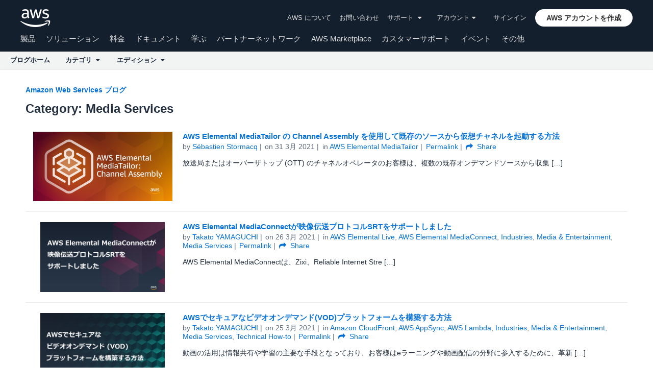

--- FILE ---
content_type: text/html;charset=UTF-8
request_url: https://aws.amazon.com/jp/blogs/news/category/media-services/page/15/
body_size: 16285
content:
<!doctype html>
<html lang="ja-JP" class="no-js aws-lng-ja_JP" xmlns="http://www.w3.org/1999/xhtml" data-aws-assets="https://a0.awsstatic.com" data-js-version="1.0.682" data-css-version="1.0.538" data-static-assets="https://a0.awsstatic.com">
 <head>
  <meta charset="UTF-8">
  <meta name="viewport" content="width=device-width, initial-scale=1">
  <title>Media Services | Amazon Web Services ブログ</title>
  <meta http-equiv="X-UA-Compatible" content="IE=edge,chrome=1">
  <meta http-equiv="Content-Security-Policy" content="default-src 'self' data: https://a0.awsstatic.com https://prod.us-east-1.ui.gcr-chat.marketing.aws.dev; base-uri 'none'; connect-src 'self' *.akamaized.net *.googlevideo.com/videoplayback https://*.analytics.console.aws.a2z.com https://*.harmony.a2z.com https://*.marketing.aws.dev https://*.panorama.console.api.aws https://*.prod.chc-features.uxplatform.aws.dev https://112-tzm-766.mktoresp.com https://112-tzm-766.mktoutil.com https://a0.awsstatic.com https://a0.p.awsstatic.com https://a1.awsstatic.com https://amazonwebservices.d2.sc.omtrdc.net https://amazonwebservicesinc.tt.omtrdc.net https://api-v2.builderprofile.aws.dev https://api.regional-table.region-services.aws.a2z.com https://api.us-west-2.prod.pricing.aws.a2z.com https://artifacts.us-west-2.prod.plc.billing.aws.dev https://assets.storylane.io https://aws.amazon.com/p/sf/ https://aws.demdex.net https://b0.p.awsstatic.com https://c0.b0.p.awsstatic.com https://calculator.aws https://chatbot-api.us-east-1.prod.mrc-sunrise.marketing.aws.dev https://chatbot-stream-api.us-east-1.prod.mrc-sunrise.marketing.aws.dev https://clientlogger.marketplace.aws.a2z.com https://cm.everesttech.net https://d-90676d7478.awsapps.com https://d0.awsstatic.com https://d0.m.awsstatic.com https://d1.awsstatic.com https://d1fgizr415o1r6.cloudfront.net https://d2bmgek65me099.cloudfront.net https://d2c.aws.amazon.com https://d3borx6sfvnesb.cloudfront.net https://dftu77xade0tc.cloudfront.net https://dpm.demdex.net https://edge.adobedc.net https://fls-na.amazon.com https://i18n-string.us-west-2.prod.pricing.aws.a2z.com https://iad.staging.prod.tv.awsstatic.com https://infra-api.us-east-1.prod.mrc-sunrise.marketing.aws.dev https://ingestion.aperture-public-api.feedback.console.aws.dev https://livechat-api.us-east-1.prod.mrc-sunrise.marketing.aws.dev https://oidc.us-east-1.amazonaws.com https://pricing-table.us-west-2.prod.site.p.awsstatic.com https://prod-api.cosmic.aws.dev https://prod-us-west-2.csp-report.marketing.aws.dev https://prod-us-west-2.csp-report.marketing.aws.dev/submit https://prod.log.shortbread.aws.dev https://prod.tools.shortbread.aws.dev https://prod.us-east-1.api.gcr-chat.marketing.aws.dev https://prod.us-east-1.rest-bot.gcr-chat.marketing.aws.dev https://prod.us-east-1.ui.gcr-chat.marketing.aws.dev https://prod2.clientlogger.cn-northwest-1.marketplace.aws.a2z.org.cn https://public.lotus.awt.aws.a2z.com https://r0.m.awsstatic.com https://s0.awsstatic.com https://s3.amazonaws.com/aws-messaging-pricing-information/ https://s3.amazonaws.com/public-pricing-agc/ https://spot-bid-advisor.s3.amazonaws.com https://t0.m.awsstatic.com https://token.us-west-2.prod.site.p.awsstatic.com https://tv.awsstatic.com https://view-stage.us-west-2.prod.pricing.aws.a2z.com https://view-staging.us-east-1.prod.plc1-prod.pricing.aws.a2z.com https://vs.aws.amazon.com https://webchat-aws.clink.cn https://www.youtube-nocookie.com https://www.youtube.com https://xcxrmtkxx5.execute-api.us-east-1.amazonaws.com/prod/ wss://*.transport.connect.us-east-1.amazonaws.com wss://prod.us-east-1.wss-bot.gcr-chat.marketing.aws.dev wss://webchat-aws.clink.cn; font-src 'self' data: https://a0.awsstatic.com https://f0.awsstatic.com https://fonts.gstatic.com https://prod.us-east-1.ui.gcr-chat.marketing.aws.dev; frame-src 'self' https://*.widget.console.aws.amazon.com https://aws.demdex.net https://aws.storylane.io https://c0.b0.p.awsstatic.com https://calculator.aws https://commenting.awsblogs.com https://conversational-experience-worker.widget.console.aws.amazon.com/lotus/isolatedIFrame https://dpm.demdex.net https://player.vimeo.com https://pricing-table.us-west-2.prod.site.p.awsstatic.com https://token.us-west-2.prod.site.p.awsstatic.com https://www.youtube-nocookie.com https://www.youtube.com; img-src 'self' blob: data: https://*.vidyard.com https://*.ytimg.com https://a0.awsstatic.com https://amazonwebservices.d2.sc.omtrdc.net https://app-pages.storylane.io https://avatars.builderprofile.aws.dev https://aws-clink2-resource.s3.cn-northwest-1.amazonaws.com.cn https://aws-quickstart.s3.amazonaws.com https://aws.amazon.com https://aws.demdex.net https://awsmedia.s3.amazonaws.com https://cm.everesttech.net https://cx0.m.awsstatic.com https://d1.awsstatic.com https://d1d1et6laiqoh9.cloudfront.net https://d2908q01vomqb2.cloudfront.net https://d2c.aws.amazon.com https://d2cpw7vd6a2efr.cloudfront.net https://d36cz9buwru1tt.cloudfront.net https://d7umqicpi7263.cloudfront.net https://docs.aws.amazon.com https://dpm.demdex.net https://fls-na.amazon.com https://google.ca https://google.co.in https://google.co.jp https://google.co.th https://google.co.uk https://google.com https://google.com.ar https://google.com.au https://google.com.br https://google.com.hk https://google.com.mx https://google.com.tr https://google.com.tw https://google.de https://google.es https://google.fr https://google.it https://google.nl https://google.pl https://google.ru https://iad.staging.prod.tv.awsstatic.com https://img.youtube.com https://marketingplatform.google.com https://media.amazonwebservices.com https://p.adsymptotic.com https://pages.awscloud.com https://prod.cosmic.aws.dev https://prod.us-east-1.ui.gcr-chat.marketing.aws.dev https://s3.amazonaws.com/aws-quickstart/ https://s3.cn-north-1.amazonaws.com.cn/awschinablog/ https://s3.cn-north-1.amazonaws.com.cn/images-bjs/ https://ssl-static.libsyn.com https://static-cdn.jtvnw.net https://tv.awsstatic.com https://webchat-aws.clink.cn https://www.google.com https://www.linkedin.com https://yt3.ggpht.com; media-src 'self' https://*.libsyn.com https://a0.awsstatic.com https://anchor.fm https://awsmedia.s3.amazonaws.com https://awspodcastsiberiaent.s3.eu-west-3.amazonaws.com https://chtbl.com https://content.production.cdn.art19.com https://cx0.m.awsstatic.com https://d1.awsstatic.com https://d1hemuljm71t2j.cloudfront.net https://d1le29qyzha1u4.cloudfront.net https://d1oqpvwii7b6rh.cloudfront.net https://d1vo51ubqkiilx.cloudfront.net https://d1yyh5dhdgifnx.cloudfront.net https://d2908q01vomqb2.cloudfront.net https://d2a6igt6jhaluh.cloudfront.net https://d3ctxlq1ktw2nl.cloudfront.net https://d3h2ozso0dirfl.cloudfront.net https://dgen8gghn3u86.cloudfront.net https://dk261l6wntthl.cloudfront.net https://download.stormacq.com/aws/podcast/ https://dts.podtrac.com https://iad.staging.prod.tv.awsstatic.com https://media.amazonwebservices.com https://mktg-apac.s3-ap-southeast-1.amazonaws.com https://rss.art19.com https://s3-ap-northeast-1.amazonaws.com/aws-china-media/ https://tv.awsstatic.com https://www.buzzsprout.com; object-src 'none'; script-src 'nonce-ymHiXkeFOoG1BqHC8yQHRrEcQ6t+AHLj6Lj4uan7VV0=' 'self' blob: https://*.cdn.console.awsstatic.com https://*.cdn.uis.awsstatic.com https://a.b.cdn.console.awsstatic.com https://a0.awsstatic.com https://amazonwebservicesinc.tt.omtrdc.net https://artifacts.us-west-2.prod.plc.billing.aws.dev https://b0.p.awsstatic.com https://cdn.builderprofile.aws.dev https://cx0.m.awsstatic.com https://d0.m.awsstatic.com https://d2bmgek65me099.cloudfront.net https://d2c.aws.amazon.com https://googleads.g.doubleclick.net https://loader.us-east-1.prod.mrc-sunrise.marketing.aws.dev https://prod.cosmic.aws.dev https://prod.us-east-1.ui.gcr-chat.marketing.aws.dev https://r0.m.awsstatic.com https://spot-price.s3.amazonaws.com https://static.doubleclick.net https://t0.m.awsstatic.com https://token.us-west-2.prod.site.p.awsstatic.com https://website.spot.ec2.aws.a2z.com https://www.google.com https://www.gstatic.com https://www.youtube.com/iframe_api https://www.youtube.com/s/player/; style-src 'self' 'unsafe-inline' https://a0.awsstatic.com https://assets.storylane.io https://b0.p.awsstatic.com https://cx0.m.awsstatic.com https://prod.us-east-1.ui.gcr-chat.marketing.aws.dev https://t0.m.awsstatic.com https://token.us-west-2.prod.site.p.awsstatic.com; report-uri https://prod-us-west-2.csp-report.marketing.aws.dev/submit" data-report-uri="https://prod-us-west-2.csp-report.marketing.aws.dev/submit">
  <script src="https://a0.awsstatic.com/libra/1.0.599/csp/csp-report.js"></script>
  <meta name="robots" content="max-image-preview:large">
  <link rel="dns-prefetch" href="//a0.awsstatic.com">
  <link rel="alternate" type="application/rss+xml" title="Amazon Web Services ブログ » Media Services カテゴリーのフィード" href="https://aws.amazon.com/jp/blogs/news/category/media-services/feed/">
  <style id="global-styles-inline-css" type="text/css">
body{--wp--preset--color--black: #000000;--wp--preset--color--cyan-bluish-gray: #abb8c3;--wp--preset--color--white: #ffffff;--wp--preset--color--pale-pink: #f78da7;--wp--preset--color--vivid-red: #cf2e2e;--wp--preset--color--luminous-vivid-orange: #ff6900;--wp--preset--color--luminous-vivid-amber: #fcb900;--wp--preset--color--light-green-cyan: #7bdcb5;--wp--preset--color--vivid-green-cyan: #00d084;--wp--preset--color--pale-cyan-blue: #8ed1fc;--wp--preset--color--vivid-cyan-blue: #0693e3;--wp--preset--color--vivid-purple: #9b51e0;--wp--preset--gradient--vivid-cyan-blue-to-vivid-purple: linear-gradient(135deg,rgba(6,147,227,1) 0%,rgb(155,81,224) 100%);--wp--preset--gradient--light-green-cyan-to-vivid-green-cyan: linear-gradient(135deg,rgb(122,220,180) 0%,rgb(0,208,130) 100%);--wp--preset--gradient--luminous-vivid-amber-to-luminous-vivid-orange: linear-gradient(135deg,rgba(252,185,0,1) 0%,rgba(255,105,0,1) 100%);--wp--preset--gradient--luminous-vivid-orange-to-vivid-red: linear-gradient(135deg,rgba(255,105,0,1) 0%,rgb(207,46,46) 100%);--wp--preset--gradient--very-light-gray-to-cyan-bluish-gray: linear-gradient(135deg,rgb(238,238,238) 0%,rgb(169,184,195) 100%);--wp--preset--gradient--cool-to-warm-spectrum: linear-gradient(135deg,rgb(74,234,220) 0%,rgb(151,120,209) 20%,rgb(207,42,186) 40%,rgb(238,44,130) 60%,rgb(251,105,98) 80%,rgb(254,248,76) 100%);--wp--preset--gradient--blush-light-purple: linear-gradient(135deg,rgb(255,206,236) 0%,rgb(152,150,240) 100%);--wp--preset--gradient--blush-bordeaux: linear-gradient(135deg,rgb(254,205,165) 0%,rgb(254,45,45) 50%,rgb(107,0,62) 100%);--wp--preset--gradient--luminous-dusk: linear-gradient(135deg,rgb(255,203,112) 0%,rgb(199,81,192) 50%,rgb(65,88,208) 100%);--wp--preset--gradient--pale-ocean: linear-gradient(135deg,rgb(255,245,203) 0%,rgb(182,227,212) 50%,rgb(51,167,181) 100%);--wp--preset--gradient--electric-grass: linear-gradient(135deg,rgb(202,248,128) 0%,rgb(113,206,126) 100%);--wp--preset--gradient--midnight: linear-gradient(135deg,rgb(2,3,129) 0%,rgb(40,116,252) 100%);--wp--preset--duotone--dark-grayscale: url('#wp-duotone-dark-grayscale');--wp--preset--duotone--grayscale: url('#wp-duotone-grayscale');--wp--preset--duotone--purple-yellow: url('#wp-duotone-purple-yellow');--wp--preset--duotone--blue-red: url('#wp-duotone-blue-red');--wp--preset--duotone--midnight: url('#wp-duotone-midnight');--wp--preset--duotone--magenta-yellow: url('#wp-duotone-magenta-yellow');--wp--preset--duotone--purple-green: url('#wp-duotone-purple-green');--wp--preset--duotone--blue-orange: url('#wp-duotone-blue-orange');--wp--preset--font-size--small: 13px;--wp--preset--font-size--medium: 20px;--wp--preset--font-size--large: 36px;--wp--preset--font-size--x-large: 42px;}.has-black-color{color: var(--wp--preset--color--black) !important;}.has-cyan-bluish-gray-color{color: var(--wp--preset--color--cyan-bluish-gray) !important;}.has-white-color{color: var(--wp--preset--color--white) !important;}.has-pale-pink-color{color: var(--wp--preset--color--pale-pink) !important;}.has-vivid-red-color{color: var(--wp--preset--color--vivid-red) !important;}.has-luminous-vivid-orange-color{color: var(--wp--preset--color--luminous-vivid-orange) !important;}.has-luminous-vivid-amber-color{color: var(--wp--preset--color--luminous-vivid-amber) !important;}.has-light-green-cyan-color{color: var(--wp--preset--color--light-green-cyan) !important;}.has-vivid-green-cyan-color{color: var(--wp--preset--color--vivid-green-cyan) !important;}.has-pale-cyan-blue-color{color: var(--wp--preset--color--pale-cyan-blue) !important;}.has-vivid-cyan-blue-color{color: var(--wp--preset--color--vivid-cyan-blue) !important;}.has-vivid-purple-color{color: var(--wp--preset--color--vivid-purple) !important;}.has-black-background-color{background-color: var(--wp--preset--color--black) !important;}.has-cyan-bluish-gray-background-color{background-color: var(--wp--preset--color--cyan-bluish-gray) !important;}.has-white-background-color{background-color: var(--wp--preset--color--white) !important;}.has-pale-pink-background-color{background-color: var(--wp--preset--color--pale-pink) !important;}.has-vivid-red-background-color{background-color: var(--wp--preset--color--vivid-red) !important;}.has-luminous-vivid-orange-background-color{background-color: var(--wp--preset--color--luminous-vivid-orange) !important;}.has-luminous-vivid-amber-background-color{background-color: var(--wp--preset--color--luminous-vivid-amber) !important;}.has-light-green-cyan-background-color{background-color: var(--wp--preset--color--light-green-cyan) !important;}.has-vivid-green-cyan-background-color{background-color: var(--wp--preset--color--vivid-green-cyan) !important;}.has-pale-cyan-blue-background-color{background-color: var(--wp--preset--color--pale-cyan-blue) !important;}.has-vivid-cyan-blue-background-color{background-color: var(--wp--preset--color--vivid-cyan-blue) !important;}.has-vivid-purple-background-color{background-color: var(--wp--preset--color--vivid-purple) !important;}.has-black-border-color{border-color: var(--wp--preset--color--black) !important;}.has-cyan-bluish-gray-border-color{border-color: var(--wp--preset--color--cyan-bluish-gray) !important;}.has-white-border-color{border-color: var(--wp--preset--color--white) !important;}.has-pale-pink-border-color{border-color: var(--wp--preset--color--pale-pink) !important;}.has-vivid-red-border-color{border-color: var(--wp--preset--color--vivid-red) !important;}.has-luminous-vivid-orange-border-color{border-color: var(--wp--preset--color--luminous-vivid-orange) !important;}.has-luminous-vivid-amber-border-color{border-color: var(--wp--preset--color--luminous-vivid-amber) !important;}.has-light-green-cyan-border-color{border-color: var(--wp--preset--color--light-green-cyan) !important;}.has-vivid-green-cyan-border-color{border-color: var(--wp--preset--color--vivid-green-cyan) !important;}.has-pale-cyan-blue-border-color{border-color: var(--wp--preset--color--pale-cyan-blue) !important;}.has-vivid-cyan-blue-border-color{border-color: var(--wp--preset--color--vivid-cyan-blue) !important;}.has-vivid-purple-border-color{border-color: var(--wp--preset--color--vivid-purple) !important;}.has-vivid-cyan-blue-to-vivid-purple-gradient-background{background: var(--wp--preset--gradient--vivid-cyan-blue-to-vivid-purple) !important;}.has-light-green-cyan-to-vivid-green-cyan-gradient-background{background: var(--wp--preset--gradient--light-green-cyan-to-vivid-green-cyan) !important;}.has-luminous-vivid-amber-to-luminous-vivid-orange-gradient-background{background: var(--wp--preset--gradient--luminous-vivid-amber-to-luminous-vivid-orange) !important;}.has-luminous-vivid-orange-to-vivid-red-gradient-background{background: var(--wp--preset--gradient--luminous-vivid-orange-to-vivid-red) !important;}.has-very-light-gray-to-cyan-bluish-gray-gradient-background{background: var(--wp--preset--gradient--very-light-gray-to-cyan-bluish-gray) !important;}.has-cool-to-warm-spectrum-gradient-background{background: var(--wp--preset--gradient--cool-to-warm-spectrum) !important;}.has-blush-light-purple-gradient-background{background: var(--wp--preset--gradient--blush-light-purple) !important;}.has-blush-bordeaux-gradient-background{background: var(--wp--preset--gradient--blush-bordeaux) !important;}.has-luminous-dusk-gradient-background{background: var(--wp--preset--gradient--luminous-dusk) !important;}.has-pale-ocean-gradient-background{background: var(--wp--preset--gradient--pale-ocean) !important;}.has-electric-grass-gradient-background{background: var(--wp--preset--gradient--electric-grass) !important;}.has-midnight-gradient-background{background: var(--wp--preset--gradient--midnight) !important;}.has-small-font-size{font-size: var(--wp--preset--font-size--small) !important;}.has-medium-font-size{font-size: var(--wp--preset--font-size--medium) !important;}.has-large-font-size{font-size: var(--wp--preset--font-size--large) !important;}.has-x-large-font-size{font-size: var(--wp--preset--font-size--x-large) !important;}
</style>
  <link rel="icon" type="image/ico" href="https://a0.awsstatic.com/main/images/site/fav/favicon.ico">
  <link rel="shortcut icon" type="image/ico" href="https://a0.awsstatic.com/main/images/site/fav/favicon.ico">
  <link rel="apple-touch-icon" sizes="57x57" href="https://a0.awsstatic.com/main/images/site/touch-icon-iphone-114-smile.png">
  <link rel="apple-touch-icon" sizes="72x72" href="https://a0.awsstatic.com/main/images/site/touch-icon-ipad-144-smile.png">
  <link rel="apple-touch-icon" sizes="114x114" href="https://a0.awsstatic.com/main/images/site/touch-icon-iphone-114-smile.png">
  <link rel="apple-touch-icon" sizes="144x144" href="https://a0.awsstatic.com/main/images/site/touch-icon-ipad-144-smile.png">
  <link rel="home" type="application/rss+xml" title="RSS 2.0 Feed" href="https://aws.amazon.com/jp/blogs/news/feed/">
  <meta name="robots" content="index, follow">
  <link rel="next" href="https://aws.amazon.com/jp/blogs/news/category/media-services/page/16/">
  <link rel="prev" href="https://aws.amazon.com/jp/blogs/news/category/media-services/page/14/">
  <link rel="canonical" href="https://aws.amazon.com/jp/blogs/news/category/media-services/page/15/">
  <link rel="stylesheet" href="https://a0.awsstatic.com/libra-css/css/1.0.509/style-awsm.css">
  <link rel="stylesheet" href="https://a0.awsstatic.com/aws-blog/1.0.88/css/blog.css">
  <script type="application/json" id="aws-page-settings">
    {"blogPageTitle":"","currentLanguage":"ja-JP","libraCSSPath":"https:\/\/a0.awsstatic.com\/libra-css\/css\/1.0.509","requireBaseUrl":"https:\/\/a0.awsstatic.com","requirePackages":[{"name":"libra","location":"libra\/1.0.599"}],"requirePaths":{"aws-blog":"https:\/\/a0.awsstatic.com\/aws-blog\/1.0.88\/js","directories":"https:\/\/a0.awsstatic.com\/libra\/1.0.599\/directories","librastandardlib":"https:\/\/a0.awsstatic.com\/libra\/1.0.599\/librastandardlib","scripts":"https:\/\/a0.awsstatic.com\/libra\/1.0.599\/v1-polyfills\/scripts"},"supportedLanguages":["ar","de","en","es","fr","id","it","jp","ko","pt","ru","th","tr","vi","cn","tw"],"currentStage":"Prod"}  </script>
  <script src="https://a0.awsstatic.com/aws-blog/1.0.88/js/blog-head.js"></script>
  <script src="https://a0.awsstatic.com/s_code/js/3.0/awshome_s_code.js"></script>
  <script type="application/json" id="target-mediator">
    {"supportedLanguages":["ar","de","en","es","fr","id","it","jp","ko","pt","ru","th","tr","vi","cn","tw"],"pageLanguage":"jp","customParams":{}}  </script>
  <script src="https://a0.awsstatic.com/target/1.0.126/aws-target-mediator.js"></script>
  <noscript>
   <style>.js-mbox { visibility: visible; }</style>
  </noscript>
 </head>
 <body class="awsm aws-blogs-page aws-blogs-page-type-archive">
  <script id="awsc-panorama-bundle" src="https://prod.pa.cdn.uis.awsstatic.com/panorama-nav-init.js" data-config="{&quot;appEntity&quot;:&quot;aws-marketing&quot;,&quot;region&quot;:&quot;us-west-1&quot;,&quot;service&quot;:&quot;blogs-site&quot;}" async="true"></script>
  <a id="aws-page-skip-to-main" class="lb-sr-only lb-sr-only-focusable lb-bold lb-skip-el" href="#aws-page-content-main"> Skip to Main Content</a>
  <header id="aws-page-header" class="awsm m-page-header lb-with-mobile-subrow" role="banner">
   <div id="m-nav" class="m-nav" role="navigation" aria-label="グローバルナビゲーション">
    <div class="m-nav-header lb-clearfix" data-menu-url="https://s0.awsstatic.com/ja_JP/nav/v3/panel-content/desktop/index.html">
     <div class="m-nav-logo">
      <div class="lb-bg-logo aws-amazon_web_services_smile-header-desktop-en">
       <a href="https://aws.amazon.com/jp/?nc2=h_lg"><span>アマゾン ウェブ サービスのホームページに戻るには、ここをクリック</span></a>
      </div>
     </div>
     <nav class="m-nav-secondary-links" style="min-width: 620px" aria-label="セカンダリグローバルナビゲーション">
      <a href="https://aws.amazon.com/jp/about-aws/?nc2=h_header">AWS について</a> <a href="https://aws.amazon.com/jp/contact-us/?nc2=h_header">お問い合わせ</a> <a class="lb-txt-none lb-tiny-iblock lb-txt-13 lb-txt lb-has-trigger-indicator" href="#" data-mbox-ignore="true" data-lb-popover-trigger="popover-support-selector" role="button" aria-expanded="false" aria-label="Explore support options" id="popover-popover-support-selector-trigger" aria-controls="popover-support-selector" aria-haspopup="true"> サポート&nbsp; <i class="icon-caret-down lb-trigger-mount"></i></a> <a id="m-nav-language-selector" class="lb-tiny-iblock lb-txt lb-has-trigger-indicator" href="#" data-lb-popover-trigger="popover-language-selector" data-language="jp" aria-label="サイトの言語を設定" role="button" aria-controls="popover-language-selector" aria-expanded="false" aria-haspopup="true">日本語&nbsp;<i class="icon-caret-down lb-trigger-mount"></i></a> <a class="lb-tiny-iblock lb-txt lb-has-trigger-indicator" href="#" data-lb-popover-trigger="popover-my-account" aria-label="アカウントオプションにアクセス" role="button" aria-controls="popover-my-account" aria-expanded="false" aria-haspopup="true">アカウント&nbsp;<i class="icon-caret-down lb-trigger-mount"></i></a>
      <div class="m-nav-cta-btn">
       <div class="lb-mbox js-mbox" data-lb-comp="mbox" data-lb-comp-ignore="true" data-mbox="en_header_nav_cta">
        <div class="lb-data-attr-wrapper data-attr-wrapper" data-da-type="so" data-da-so-type="viewport" data-da-so-language="jp" data-da-so-category="monitoring" data-da-so-name="nav-buttons" data-da-so-version="sign-up-sign-in-all" data-da-so-url="nav">
         <div class="data-attr-wrapper lb-tiny-iblock lb-none-pad lb-box" data-da-type="so" data-da-so-type="viewport" data-da-so-language="jp" data-da-so-category="monitoring" data-da-so-name="nav-buttons" data-da-so-version="prospect-sign-in" data-da-so-url="all">
          <a class="lb-txt-none lb-tiny-iblock lb-txt-13 lb-txt" style="padding-top:8px; padding-right:13px;" href="https://console.aws.amazon.com/console/home?nc2=h_ct&amp;src=header-signin"> サインイン</a>
         </div>
         <div class="data-attr-wrapper lb-tiny-iblock lb-none-v-margin lb-btn" data-da-type="so" data-da-so-type="viewport" data-da-so-language="jp" data-da-so-category="monitoring" data-da-so-name="nav-buttons" data-da-so-version="prospect-signup" data-da-so-url="all">
          <a class="lb-btn-p-primary" href="https://portal.aws.amazon.com/gp/aws/developer/registration/index.html?nc2=h_ct&amp;src=header_signup" data-trk-params="{&quot;trkOverrideWithQs&quot;:true}" role="button"> <span> AWS アカウントを作成</span> </a>
         </div>
        </div>
       </div>
      </div>
     </nav>
     <div class="m-nav-primary-group">
      <nav class="m-nav-primary-links" aria-label="プライマリグローバルナビゲーション">
       <i class="m-nav-angle-left-icon" aria-hidden="true"></i>
       <ul>
        <li aria-expanded="false"><span><a href="https://aws.amazon.com/jp/products/?nc2=h_ql_prod" data-panel="m-nav-panel-products">製品</a></span></li>
        <li aria-expanded="false"><span><a href="https://aws.amazon.com/jp/solutions/?nc2=h_ql_sol" data-panel="m-nav-panel-solutions">ソリューション</a></span></li>
        <li aria-expanded="false"><span><a href="https://aws.amazon.com/jp/pricing/?nc2=h_ql_pr" data-panel="m-nav-panel-pricing">料金</a></span></li>
        <li aria-expanded="false"><span><a href="https://aws.amazon.com/documentation-overview/?nc2=h_ql_doc_do" data-panel="m-nav-panel-documentation">ドキュメント</a></span></li>
        <li aria-expanded="false"><span><a href="https://aws.amazon.com/jp/getting-started/?nc2=h_ql_le" data-panel="m-nav-panel-learn">学ぶ</a></span></li>
        <li aria-expanded="false"><span><a href="https://aws.amazon.com/jp/partners/?nc2=h_ql_pn" data-panel="m-nav-panel-partner">パートナーネットワーク</a></span></li>
        <li aria-expanded="false"><span><a href="https://aws.amazon.com/marketplace/?nc2=h_ql_mp" data-panel="m-nav-panel-marketplace">AWS Marketplace</a></span></li>
        <li aria-expanded="false"><span><a href="https://aws.amazon.com/jp/customer-enablement/?nc2=h_ql_ce" data-panel="m-nav-panel-customer">カスタマーサポート</a></span></li>
        <li aria-expanded="false"><span><a href="https://aws.amazon.com/jp/events/?nc2=h_ql_ev" data-panel="m-nav-panel-events">イベント</a></span></li>
        <li aria-expanded="false"><span><a href="https://aws.amazon.com/jp/contact-us/?nc2=h_ql_exm" data-panel="m-nav-panel-more">その他 </a></span></li>
       </ul>
       <div class="m-nav-icon-group">
        <i class="m-nav-angle-right-icon" aria-hidden="true"></i> <i class="m-nav-search-icon" tabindex="0" role="button" aria-expanded="false" aria-label="検索"></i>
       </div>
      </nav>
      <div id="m-nav-desktop-search" class="m-nav-search">
       <form action="https://aws.amazon.com/search/" role="search">
        <div class="m-typeahead" data-directory-id="typeahead-suggestions" data-lb-comp="typeahead">
         <input class="m-nav-search-field" placeholder="検索" autocomplete="off" spellcheck="false" dir="auto" type="text" name="searchQuery">
        </div>
       </form>
       <i class="m-nav-close-icon" role="button" aria-label="閉じる"></i>
      </div>
     </div>
    </div>
    <div class="lb-popover lb-popover-aui lb-popover-tiny" data-lb-comp="popover" data-id="popover-language-selector" id="popover-language-selector" aria-modal="false" aria-labelledby="popover-popover-language-selector-trigger" data-action="hover" data-position="top">
     <a class="lb-popover-close" role="button" tabindex="0" aria-label="閉じる" title="閉じる"> <span class="lb-sr-only">閉じる</span> </a>
     <div class="lb-grid lb-row lb-row-max-large lb-snap">
      <div class="lb-col lb-tiny-24 lb-mid-12">
       <ul class="lb-txt-none lb-ul lb-list-style-none lb-tiny-ul-block">
        <li lang="ar-SA" translate="no" data-language="ar"><a href="https://aws.amazon.com/ar/?nc1=h_ls">عربي</a></li>
        <li lang="id-ID" translate="no" data-language="id"><a href="https://aws.amazon.com/id/?nc1=h_ls">Bahasa Indonesia</a></li>
        <li lang="de-DE" translate="no" data-language="de"><a href="https://aws.amazon.com/de/?nc1=h_ls">Deutsch</a></li>
        <li lang="en-US" translate="no" data-language="en"><a href="https://aws.amazon.com/?nc1=h_ls">English</a></li>
        <li lang="es-ES" translate="no" data-language="es"><a href="https://aws.amazon.com/es/?nc1=h_ls">Español</a></li>
        <li lang="fr-FR" translate="no" data-language="fr"><a href="https://aws.amazon.com/fr/?nc1=h_ls">Français</a></li>
        <li lang="it-IT" translate="no" data-language="it"><a href="https://aws.amazon.com/it/?nc1=h_ls">Italiano</a></li>
        <li lang="pt-BR" translate="no" data-language="pt"><a href="https://aws.amazon.com/pt/?nc1=h_ls">Português</a></li>
       </ul>
      </div>
      <div class="lb-col lb-tiny-24 lb-mid-12">
       <ul class="lb-txt-none lb-ul lb-list-style-none lb-tiny-ul-block">
        <li lang="vi-VN" translate="no" data-language="vi"><a href="https://aws.amazon.com/vi/?nc1=f_ls">Tiếng Việt</a></li>
        <li lang="tr-TR" translate="no" data-language="tr"><a href="https://aws.amazon.com/tr/?nc1=h_ls">Türkçe</a></li>
        <li lang="ru-RU" translate="no" data-language="ru"><a href="https://aws.amazon.com/ru/?nc1=h_ls">Ρусский</a></li>
        <li lang="th-TH" translate="no" data-language="th"><a href="https://aws.amazon.com/th/?nc1=f_ls">ไทย</a></li>
        <li lang="ja-JP" translate="no" data-language="jp"><a href="https://aws.amazon.com/jp/?nc1=h_ls">日本語</a></li>
        <li lang="ko-KR" translate="no" data-language="ko"><a href="https://aws.amazon.com/ko/?nc1=h_ls">한국어</a></li>
        <li lang="zh-CN" translate="no" data-language="cn"><a href="https://aws.amazon.com/cn/?nc1=h_ls">中文 (简体)</a></li>
        <li lang="zh-TW" translate="no" data-language="tw"><a href="https://aws.amazon.com/tw/?nc1=h_ls">中文 (繁體)</a></li>
       </ul>
      </div>
     </div>
    </div>
    <div class="lb-popover lb-popover-aui lb-popover-tiny" data-lb-comp="popover" data-id="popover-my-account" id="popover-my-account" aria-modal="false" aria-labelledby="popover-popover-my-account-trigger" data-action="hover" data-position="top">
     <a class="lb-popover-close" role="button" tabindex="0" aria-label="閉じる" title="閉じる"> <span class="lb-sr-only">閉じる</span> </a>
     <ul class="lb-txt-none lb-ul lb-list-style-none lb-tiny-ul-block">
      <li class="m-no-auth" data-myaws-auth-only="true"><a href="https://aws.amazon.com/jp/profile/?nc2=h_m_mc">自分のプロフィール</a></li>
      <li class="m-no-auth" data-myaws-auth-only="true"><a href="https://auth.aws.amazon.com/sign-out/?nc2=h_m_mc">AWS Builder ID からサインアウト</a></li>
      <li><a href="https://console.aws.amazon.com/?nc2=h_m_mc">AWS マネジメントコンソール</a></li>
      <li><a href="https://console.aws.amazon.com/billing/home#/account?nc2=h_m_ma">アカウント設定</a></li>
      <li><a href="https://console.aws.amazon.com/billing/home?nc2=h_m_bc">請求情報とコスト管理</a></li>
      <li><a href="https://console.aws.amazon.com/iam/home?nc2=h_m_sc#security_credential">セキュリティ認証情報</a></li>
      <li><a href="https://phd.aws.amazon.com/?nc2=h_m_sc">AWS Personal Health Dashboard</a></li>
     </ul>
    </div>
    <div class="lb-popover lb-popover-aui lb-popover-tiny" data-lb-comp="popover" data-id="popover-support-selector" id="popover-support-selector" aria-modal="false" aria-labelledby="popover-popover-support-selector-trigger" data-action="hover" data-position="top">
     <a class="lb-popover-close" role="button" tabindex="0" aria-label="閉じる" title="閉じる"> <span class="lb-sr-only">閉じる</span> </a>
     <ul class="lb-txt-none lb-ul lb-list-style-none lb-tiny-ul-block">
      <li><a href="https://console.aws.amazon.com/support/home/?nc2=h_ql_cu">サポートセンター</a></li>
      <li><a href="https://iq.aws.amazon.com/?utm=mkt.nav">エキスパートによるサポート</a></li>
      <li><a href="https://repost.aws/knowledge-center/?nc2=h_m_ma">ナレッジセンター</a></li>
      <li><a href="https://aws.amazon.com/jp/premiumsupport/?nc2=h_m_bc">AWS サポートの概要</a></li>
      <li><a href="https://repost.aws/">AWS re:Post</a></li>
     </ul>
    </div>
    <script type="text/x-handlebars-template" data-hbs-template-path="nav-desktop/suggestions" data-hbs-context="{&quot;pricingText&quot;:&quot;料金&quot;,&quot;documentationText&quot;:&quot;ドキュメント&quot;,&quot;calculatorText&quot;:&quot;計算ツール&quot;}"></script>
    <script type="text/x-handlebars-template" data-hbs-template-path="nav-desktop/products-head" data-hbs-context="{&quot;productsText&quot;:&quot;製品&quot;}"></script>
    <script type="text/x-handlebars-template" data-hbs-template-path="nav-desktop/keypages-head" data-hbs-context="{&quot;relatedPagesText&quot;:&quot;関連ページ&quot;}"></script>
    <script type="text/x-handlebars-template" data-hbs-template-path="nav-desktop/tutorials-head" data-hbs-context="{&quot;tutorialsText&quot;:&quot;チュートリアル&quot;}"></script>
    <script type="text/x-handlebars-template" data-hbs-template-path="nav-desktop/blogs-head" data-hbs-context="{&quot;blogsText&quot;:&quot;ブログ&quot;}"></script>
    <script type="text/x-handlebars-template" data-hbs-template-path="nav-desktop/see-all" data-hbs-context="{&quot;resultsText&quot;:&quot;次に対するその他の検索結果を表示&quot;}"></script>
   </div>
   <div id="m-nav-mobile" class="m-nav-mobile" role="navigation" aria-label="モバイル向けグローバルナビゲーション">
    <div id="m-nav-mobile-header" class="m-nav-mobile-header m-nav-mobile-with-sub-row" data-menu-url="https://s0.awsstatic.com/ja_JP/nav/v3/panel-content/mobile/index.html">
     <div class="lb-bg-logo aws-amazon_web_services_smile-header-mobile-en">
      <a href="https://aws.amazon.com/jp/?nc2=h_lg"><span>アマゾン ウェブ サービスのホームページに戻るには、ここをクリック</span></a>
     </div>
     <div class="m-nav-mobile-button-group">
      <i class="m-nav-mobile-button icon-search" tabindex="0" role="button" aria-expanded="false" aria-label="検索"></i> <i class="m-nav-mobile-button icon-reorder" tabindex="0" role="button" aria-expanded="false" aria-label="メニュー"></i>
     </div>
     <div id="m-nav-mobile-sub-row" class="m-nav-mobile-sub-row">
      <div class="data-attr-wrapper lb-btn" data-da-type="so" data-da-so-category="monitoring" data-da-so-language="jp" data-da-so-name="global-mobile-sticky-cta-buttons" data-da-so-type="viewport" data-da-so-version="get-started-for-free-cta" data-da-so-url="all">
       <a class="lb-btn-p-primary" href="https://portal.aws.amazon.com/gp/aws/developer/registration/index.html?nc2=h_mobile" role="button"> <span> 無料で開始する</span> </a>
      </div>
      <div class="data-attr-wrapper lb-btn" data-da-type="so" data-da-so-category="monitoring" data-da-so-language="jp" data-da-so-name="global-mobile-sticky-cta-buttons" data-da-so-type="viewport" data-da-so-version="contact-us">
       <a class="lb-btn-p" href="https://aws.amazon.com/contact-us/?nc2=h_mobile" role="button"> <span> お問い合わせ</span> </a>
      </div>
     </div>
    </div>
    <div id="m-nav-mobile-search" class="m-nav-mobile-search">
     <form action="https://aws.amazon.com/search" role="search">
      <div class="m-typeahead">
       <input class="m-nav-search-field" placeholder="検索" autocomplete="off" spellcheck="false" dir="auto" type="text" name="searchQuery">
      </div>
     </form>
    </div>
    <nav id="m-nav-trimdown" aria-label="要約版モバイル向けグローバルナビゲーション">
     <ul class="m-nav-mobile-menu-group">
      <li><a href="https://aws.amazon.com/jp/products/?nc2=h_mo">製品</a></li>
      <li><a href="https://aws.amazon.com/jp/solutions/?nc2=h_mo">ソリューション</a></li>
      <li><a href="https://aws.amazon.com/jp/pricing/?nc2=h_mo">料金</a></li>
      <li><a href="https://aws.amazon.com/jp/what-is-aws/?nc2=h_mo">AWS 入門</a></li>
      <li><a href="https://aws.amazon.com/jp/getting-started/?nc2=h_mo">開始方法</a></li>
      <li><a href="https://aws.amazon.com/documentation-overview/?nc2=h_mo">ドキュメント</a></li>
      <li><a href="https://aws.amazon.com/jp/training/?nc2=h_mo">トレーニングと認定</a></li>
      <li><a href="https://aws.amazon.com/jp/developer/?nc2=h_mo">デベロッパーセンター</a></li>
      <li><a href="https://aws.amazon.com/jp/solutions/case-studies/?nc2=h_mo">お客様の導入事例</a></li>
      <li><a href="https://aws.amazon.com/jp/partners/?nc2=h_mo">パートナー</a></li>
      <li><a href="https://aws.amazon.com/marketplace/?nc2=h_mo">AWS Marketplace</a></li>
      <li><a href="https://console.aws.amazon.com/support/home?nc2=h_ql_cu">サポート</a></li>
      <li><a href="https://repost.aws/">AWS re:Post</a></li>
      <li><a href="https://console.aws.amazon.com/console/home">コンソールにログイン</a></li>
      <li><a href="https://aws.amazon.com/jp/console/mobile/">モバイルアプリをダウンロード</a></li>
     </ul>
    </nav>
   </div>
  </header>
  <div class="awsm">
   <div class="lb-blog-nav" data-lb-comp="aws-blog:blog-nav" data-lb-sticky-header="true">
    <div class="lb-row lb-row-max-xlarge lb-snap">
     <div class="lb-blog-nav-content">
      <div class="lb-blog-nav-links">
       <a class="lb-txt-none lb-txt" href="https://aws.amazon.com/jp/blogs/news/"> ブログホーム</a> <a class="lb-txt-none lb-txt lb-has-trigger-indicator" href="#" data-mbox-ignore="true" data-lb-popover-trigger="blog-category" role="button" aria-expanded="false" aria-label="開いて詳細情報を表示" id="popover-blog-category-trigger" aria-controls="blog-category" aria-haspopup="true"> カテゴリ&nbsp; <i class="icon-caret-down lb-trigger-mount"></i></a> <a class="lb-txt-none lb-txt lb-has-trigger-indicator" href="#" data-mbox-ignore="true" data-lb-popover-trigger="blog-editions" role="button" aria-expanded="false" aria-label="開いて詳細情報を表示" id="popover-blog-editions-trigger" aria-controls="blog-editions" aria-haspopup="true"> エディション&nbsp; <i class="icon-caret-down lb-trigger-mount"></i></a>
      </div>
     </div>
    </div>
   </div>
   <div class="lb-popover lb-popover-aui lb-popover-xlarge" data-lb-comp="popover" data-id="blog-category" id="blog-category" aria-modal="false" aria-labelledby="popover-blog-category-trigger" data-action="hover" data-position="top">
    <a class="lb-popover-close" role="button" tabindex="0" aria-label="閉じる" title="閉じる"> <span class="lb-sr-only">閉じる</span> </a>
    <div class="lb-box">
     <a class="lb-txt-none lb-txt" href="https://aws.amazon.com/jp/blogs/news/"> アマゾン ウェブ サービス (AWS) ブログ</a> <a class="lb-txt-none lb-txt" href="https://aws.amazon.com/jp/blogs/startup/"> AWS スタートアップ ブログ</a> <a class="lb-txt-none lb-txt" href="https://aws.amazon.com/jp/blogs/psa/"> AWS パートナーネットワーク ブログ</a>
    </div>
   </div>
   <div class="lb-popover lb-popover-aui lb-popover-tiny" data-lb-comp="popover" data-id="blog-editions" id="blog-editions" aria-modal="false" aria-labelledby="popover-blog-editions-trigger" data-action="hover" data-position="top">
    <a class="lb-popover-close" role="button" tabindex="0" aria-label="閉じる" title="閉じる"> <span class="lb-sr-only">閉じる</span> </a>
    <div class="lb-none-pad lb-box">
     <a class="lb-txt-none lb-txt" href="https://aws.amazon.com/blogs/"> English Edition</a> <a class="lb-txt-none lb-txt" href="https://aws.amazon.com/cn/blogs/china/"> 中国版</a> <a class="lb-txt-none lb-txt" href="https://aws.amazon.com/fr/blogs/france/"> Édition française</a> <a class="lb-txt-none lb-txt" href="https://aws.amazon.com/de/blogs/germany/"> Deutsche Edition</a> <a class="lb-txt-none lb-txt" href="https://aws.amazon.com/jp/blogs/news/"> 日本版</a> <a class="lb-txt-none lb-txt" href="https://aws.amazon.com/ko/blogs/korea/"> 한국 에디션</a> <a class="lb-txt-none lb-txt" href="https://aws.amazon.com/pt/blogs/aws-brasil/"> Edição em português</a> <a class="lb-txt-none lb-txt" href="https://aws.amazon.com/es/blogs/aws-spanish/"> Edición en español</a> <a class="lb-txt-none lb-txt" href="https://aws.amazon.com/ru/blogs/rus/"> Версия на русском</a> <a class="lb-txt-none lb-txt" href="https://aws.amazon.com/id/blogs/indonesia/"> Edisi Bahasa Indonesia</a>
    </div>
   </div>
  </div>
  <div id="aws-page-content" class="lb-page-content lb-page-with-sticky-subnav blog-page blog-posts" data-page-alert-target="true">
   <div class="aws-blog-content lb-row lb-row-max-large lb-snap">
    <main class="lb-col lb-tiny-24" role="main" id="aws-page-content-main" tabindex="-1">
     <h2 class="lb-h5 blog-title"><a href="https://aws.amazon.com/jp/blogs/news/">Amazon Web Services ブログ</a></h2>
     <h1 class="lb-h2 blog-title">Category: Media Services</h1>
     <article class="blog-post" vocab="https://schema.org/" typeof="TechArticle">
      <meta property="inLanguage" content="ja-JP">
      <meta property="image" content="https://d2908q01vomqb2.cloudfront.net/b3f0c7f6bb763af1be91d9e74eabfeb199dc1f1f/2021/03/31/How-to-Use-Channel-Assembly-with-AWS-Elemental-MediaTailor-to-Launch-Virtual-Channels-from-Existing-Sources.png">
      <div class="lb-row lb-snap">
       <div class="lb-col lb-mid-6 lb-tiny-24">
        <a href="https://aws.amazon.com/jp/blogs/news/how-to-use-channel-assembly-with-aws-elemental-mediatailor-to-launch-virtual-channels-from-existing-sources/" property="url" rel="bookmark"><img width="800" height="400" src="https://d2908q01vomqb2.cloudfront.net/b3f0c7f6bb763af1be91d9e74eabfeb199dc1f1f/2021/03/31/How-to-Use-Channel-Assembly-with-AWS-Elemental-MediaTailor-to-Launch-Virtual-Channels-from-Existing-Sources.png" class="attachment-large size-large wp-post-image" alt=""></a>
       </div>
       <div class="lb-col lb-mid-18 lb-tiny-24">
        <h2 class="lb-bold blog-post-title"><a href="https://aws.amazon.com/jp/blogs/news/how-to-use-channel-assembly-with-aws-elemental-mediatailor-to-launch-virtual-channels-from-existing-sources/" property="url" rel="bookmark"><span property="name headline">AWS Elemental MediaTailor の Channel Assembly を使用して既存のソースから仮想チャネルを起動する方法</span></a></h2>
        <footer class="blog-post-meta" data-lb-comp="aws-blog:share-dialog">
         <span>by <span property="author" typeof="Person"><a href="https://aws.amazon.com/jp/blogs/news/author/stormacq/" title="Posts by Sébastien Stormacq" property="name">Sébastien Stormacq</a></span></span> <span>on <time property="datePublished" datetime="2021-03-31T18:27:10+09:00">31 3月 2021</time></span> <span>in <span class="blog-post-categories"><a href="https://aws.amazon.com/jp/blogs/news/category/media-services/aws-elemental-mediatailor/" title="View all posts in AWS Elemental MediaTailor"><span property="articleSection">AWS Elemental MediaTailor</span></a></span></span> <span><a href="https://aws.amazon.com/jp/blogs/news/how-to-use-channel-assembly-with-aws-elemental-mediatailor-to-launch-virtual-channels-from-existing-sources/" property="url">Permalink</a></span> <span><a href="#" role="button" data-share-dialog-toggle><span class="span icon-share"></span> Share</a></span>
         <div class="blog-share-dialog" data-share-dialog style="display: none;">
          <ul>
           <li><a class="lb-txt" href="https://www.facebook.com/sharer/sharer.php?u=https://aws.amazon.com/jp/blogs/news/how-to-use-channel-assembly-with-aws-elemental-mediatailor-to-launch-virtual-channels-from-existing-sources/" target="_blank" rel="noopener noreferrer" aria-label="Share on Facebook"><span class="icon-facebook-square"></span></a></li>
           <li><a class="lb-txt" href="https://twitter.com/intent/tweet/?text=AWS%20Elemental%20MediaTailor%20%E3%81%AE%20Channel%20Assembly%20%E3%82%92%E4%BD%BF%E7%94%A8%E3%81%97%E3%81%A6%E6%97%A2%E5%AD%98%E3%81%AE%E3%82%BD%E3%83%BC%E3%82%B9%E3%81%8B%E3%82%89%E4%BB%AE%E6%83%B3%E3%83%81%E3%83%A3%E3%83%8D%E3%83%AB%E3%82%92%E8%B5%B7%E5%8B%95%E3%81%99%E3%82%8B%E6%96%B9%E6%B3%95&amp;via=awscloud&amp;url=https://aws.amazon.com/jp/blogs/news/how-to-use-channel-assembly-with-aws-elemental-mediatailor-to-launch-virtual-channels-from-existing-sources/" target="_blank" rel="noopener noreferrer" aria-label="Share on Twitter"><span class="icon-twitter-square"></span></a></li>
           <li><a class="lb-txt" href="https://www.linkedin.com/shareArticle?mini=true&amp;title=AWS%20Elemental%20MediaTailor%20%E3%81%AE%20Channel%20Assembly%20%E3%82%92%E4%BD%BF%E7%94%A8%E3%81%97%E3%81%A6%E6%97%A2%E5%AD%98%E3%81%AE%E3%82%BD%E3%83%BC%E3%82%B9%E3%81%8B%E3%82%89%E4%BB%AE%E6%83%B3%E3%83%81%E3%83%A3%E3%83%8D%E3%83%AB%E3%82%92%E8%B5%B7%E5%8B%95%E3%81%99%E3%82%8B%E6%96%B9%E6%B3%95&amp;source=Amazon%20Web%20Services&amp;url=https://aws.amazon.com/jp/blogs/news/how-to-use-channel-assembly-with-aws-elemental-mediatailor-to-launch-virtual-channels-from-existing-sources/" target="_blank" rel="noopener noreferrer" aria-label="Share on LinkedIn"><span class="icon-linkedin-square"></span></a></li>
           <li><a class="lb-txt" href="mailto:?subject=AWS%20Elemental%20MediaTailor%20%E3%81%AE%20Channel%20Assembly%20%E3%82%92%E4%BD%BF%E7%94%A8%E3%81%97%E3%81%A6%E6%97%A2%E5%AD%98%E3%81%AE%E3%82%BD%E3%83%BC%E3%82%B9%E3%81%8B%E3%82%89%E4%BB%AE%E6%83%B3%E3%83%81%E3%83%A3%E3%83%8D%E3%83%AB%E3%82%92%E8%B5%B7%E5%8B%95%E3%81%99%E3%82%8B%E6%96%B9%E6%B3%95&amp;body=AWS%20Elemental%20MediaTailor%20%E3%81%AE%20Channel%20Assembly%20%E3%82%92%E4%BD%BF%E7%94%A8%E3%81%97%E3%81%A6%E6%97%A2%E5%AD%98%E3%81%AE%E3%82%BD%E3%83%BC%E3%82%B9%E3%81%8B%E3%82%89%E4%BB%AE%E6%83%B3%E3%83%81%E3%83%A3%E3%83%8D%E3%83%AB%E3%82%92%E8%B5%B7%E5%8B%95%E3%81%99%E3%82%8B%E6%96%B9%E6%B3%95%0A%0Ahttps://aws.amazon.com/jp/blogs/news/how-to-use-channel-assembly-with-aws-elemental-mediatailor-to-launch-virtual-channels-from-existing-sources/" target="_blank" rel="noopener noreferrer" aria-label="Share on Email"><span class="icon-envelope-square"></span></a></li>
           <li class="blog-share-dialog-url"><input type="text" value="https://aws.amazon.com/jp/blogs/news/how-to-use-channel-assembly-with-aws-elemental-mediatailor-to-launch-virtual-channels-from-existing-sources/" title="Link to AWS Elemental MediaTailor の Channel Assembly を使用して既存のソースから仮想チャネルを起動する方法" readonly data-share-dialog-url></li>
          </ul>
         </div>
        </footer>
        <section class="blog-post-excerpt lb-rtxt" property="description">
         <p>放送局またはオーバーザトップ (OTT) のチャネルオペレータのお客様は、複数の既存オンデマンドソースから収集 […]</p>
        </section>
       </div>
      </div>
     </article>
     <article class="blog-post" vocab="https://schema.org/" typeof="TechArticle">
      <meta property="inLanguage" content="ja-JP">
      <meta property="image" content="https://d2908q01vomqb2.cloudfront.net/b3f0c7f6bb763af1be91d9e74eabfeb199dc1f1f/2021/03/25/mediaconnect-adds-srt-1120x630.png">
      <div class="lb-row lb-snap">
       <div class="lb-col lb-mid-6 lb-tiny-24">
        <a href="https://aws.amazon.com/jp/blogs/news/aws-elemental-mediaconnect-adds-srt-to-list-of-high-availability-protocol-jpmne/" property="url" rel="bookmark"><img width="1024" height="576" src="https://d2908q01vomqb2.cloudfront.net/b3f0c7f6bb763af1be91d9e74eabfeb199dc1f1f/2021/03/25/mediaconnect-adds-srt-1024x576.png" class="attachment-large size-large wp-post-image" alt="MediaConnect Supports SRT" loading="lazy"></a>
       </div>
       <div class="lb-col lb-mid-18 lb-tiny-24">
        <h2 class="lb-bold blog-post-title"><a href="https://aws.amazon.com/jp/blogs/news/aws-elemental-mediaconnect-adds-srt-to-list-of-high-availability-protocol-jpmne/" property="url" rel="bookmark"><span property="name headline">AWS Elemental MediaConnectが映像伝送プロトコルSRTをサポートしました</span></a></h2>
        <footer class="blog-post-meta" data-lb-comp="aws-blog:share-dialog">
         <span>by <span property="author" typeof="Person"><a href="https://aws.amazon.com/jp/blogs/news/author/takato-yamaguchi/" title="Posts by Takato YAMAGUCHI" property="name">Takato YAMAGUCHI</a></span></span> <span>on <time property="datePublished" datetime="2021-03-26T09:08:49+09:00">26 3月 2021</time></span> <span>in <span class="blog-post-categories"><a href="https://aws.amazon.com/jp/blogs/news/category/media-services/aws-elemental-live/" title="View all posts in AWS Elemental Live"><span property="articleSection">AWS Elemental Live</span></a>, <a href="https://aws.amazon.com/jp/blogs/news/category/media-services/aws-elemental-mediaconnect/" title="View all posts in AWS Elemental MediaConnect"><span property="articleSection">AWS Elemental MediaConnect</span></a>, <a href="https://aws.amazon.com/jp/blogs/news/category/industries/" title="View all posts in Industries"><span property="articleSection">Industries</span></a>, <a href="https://aws.amazon.com/jp/blogs/news/category/industries/entertainment/" title="View all posts in Media &amp; Entertainment"><span property="articleSection">Media &amp; Entertainment</span></a>, <a href="https://aws.amazon.com/jp/blogs/news/category/media-services/" title="View all posts in Media Services"><span property="articleSection">Media Services</span></a></span></span> <span><a href="https://aws.amazon.com/jp/blogs/news/aws-elemental-mediaconnect-adds-srt-to-list-of-high-availability-protocol-jpmne/" property="url">Permalink</a></span> <span><a href="#" role="button" data-share-dialog-toggle><span class="span icon-share"></span> Share</a></span>
         <div class="blog-share-dialog" data-share-dialog style="display: none;">
          <ul>
           <li><a class="lb-txt" href="https://www.facebook.com/sharer/sharer.php?u=https://aws.amazon.com/jp/blogs/news/aws-elemental-mediaconnect-adds-srt-to-list-of-high-availability-protocol-jpmne/" target="_blank" rel="noopener noreferrer" aria-label="Share on Facebook"><span class="icon-facebook-square"></span></a></li>
           <li><a class="lb-txt" href="https://twitter.com/intent/tweet/?text=AWS%20Elemental%20MediaConnect%E3%81%8C%E6%98%A0%E5%83%8F%E4%BC%9D%E9%80%81%E3%83%97%E3%83%AD%E3%83%88%E3%82%B3%E3%83%ABSRT%E3%82%92%E3%82%B5%E3%83%9D%E3%83%BC%E3%83%88%E3%81%97%E3%81%BE%E3%81%97%E3%81%9F&amp;via=awscloud&amp;url=https://aws.amazon.com/jp/blogs/news/aws-elemental-mediaconnect-adds-srt-to-list-of-high-availability-protocol-jpmne/" target="_blank" rel="noopener noreferrer" aria-label="Share on Twitter"><span class="icon-twitter-square"></span></a></li>
           <li><a class="lb-txt" href="https://www.linkedin.com/shareArticle?mini=true&amp;title=AWS%20Elemental%20MediaConnect%E3%81%8C%E6%98%A0%E5%83%8F%E4%BC%9D%E9%80%81%E3%83%97%E3%83%AD%E3%83%88%E3%82%B3%E3%83%ABSRT%E3%82%92%E3%82%B5%E3%83%9D%E3%83%BC%E3%83%88%E3%81%97%E3%81%BE%E3%81%97%E3%81%9F&amp;source=Amazon%20Web%20Services&amp;url=https://aws.amazon.com/jp/blogs/news/aws-elemental-mediaconnect-adds-srt-to-list-of-high-availability-protocol-jpmne/" target="_blank" rel="noopener noreferrer" aria-label="Share on LinkedIn"><span class="icon-linkedin-square"></span></a></li>
           <li><a class="lb-txt" href="mailto:?subject=AWS%20Elemental%20MediaConnect%E3%81%8C%E6%98%A0%E5%83%8F%E4%BC%9D%E9%80%81%E3%83%97%E3%83%AD%E3%83%88%E3%82%B3%E3%83%ABSRT%E3%82%92%E3%82%B5%E3%83%9D%E3%83%BC%E3%83%88%E3%81%97%E3%81%BE%E3%81%97%E3%81%9F&amp;body=AWS%20Elemental%20MediaConnect%E3%81%8C%E6%98%A0%E5%83%8F%E4%BC%9D%E9%80%81%E3%83%97%E3%83%AD%E3%83%88%E3%82%B3%E3%83%ABSRT%E3%82%92%E3%82%B5%E3%83%9D%E3%83%BC%E3%83%88%E3%81%97%E3%81%BE%E3%81%97%E3%81%9F%0A%0Ahttps://aws.amazon.com/jp/blogs/news/aws-elemental-mediaconnect-adds-srt-to-list-of-high-availability-protocol-jpmne/" target="_blank" rel="noopener noreferrer" aria-label="Share on Email"><span class="icon-envelope-square"></span></a></li>
           <li class="blog-share-dialog-url"><input type="text" value="https://aws.amazon.com/jp/blogs/news/aws-elemental-mediaconnect-adds-srt-to-list-of-high-availability-protocol-jpmne/" title="Link to AWS Elemental MediaConnectが映像伝送プロトコルSRTをサポートしました" readonly data-share-dialog-url></li>
          </ul>
         </div>
        </footer>
        <section class="blog-post-excerpt lb-rtxt" property="description">
         <p>AWS Elemental MediaConnectは、Zixi、Reliable Internet Stre […]</p>
        </section>
       </div>
      </div>
     </article>
     <article class="blog-post" vocab="https://schema.org/" typeof="TechArticle">
      <meta property="inLanguage" content="ja-JP">
      <meta property="image" content="https://d2908q01vomqb2.cloudfront.net/b3f0c7f6bb763af1be91d9e74eabfeb199dc1f1f/2021/03/24/secure_vod_platform-1-1120x630.png">
      <div class="lb-row lb-snap">
       <div class="lb-col lb-mid-6 lb-tiny-24">
        <a href="https://aws.amazon.com/jp/blogs/news/creating-a-secure-video-on-demand-vod-platform-jpmne/" property="url" rel="bookmark"><img width="1024" height="576" src="https://d2908q01vomqb2.cloudfront.net/b3f0c7f6bb763af1be91d9e74eabfeb199dc1f1f/2021/03/24/secure_vod_platform-1-1024x576.png" class="attachment-large size-large wp-post-image" alt="creating-a-secure-video-on-demand-vod-platform" loading="lazy"></a>
       </div>
       <div class="lb-col lb-mid-18 lb-tiny-24">
        <h2 class="lb-bold blog-post-title"><a href="https://aws.amazon.com/jp/blogs/news/creating-a-secure-video-on-demand-vod-platform-jpmne/" property="url" rel="bookmark"><span property="name headline">AWSでセキュアなビデオオンデマンド(VOD)プラットフォームを構築する方法</span></a></h2>
        <footer class="blog-post-meta" data-lb-comp="aws-blog:share-dialog">
         <span>by <span property="author" typeof="Person"><a href="https://aws.amazon.com/jp/blogs/news/author/takato-yamaguchi/" title="Posts by Takato YAMAGUCHI" property="name">Takato YAMAGUCHI</a></span></span> <span>on <time property="datePublished" datetime="2021-03-25T10:06:42+09:00">25 3月 2021</time></span> <span>in <span class="blog-post-categories"><a href="https://aws.amazon.com/jp/blogs/news/category/networking-content-delivery/amazon-cloudfront/" title="View all posts in Amazon CloudFront"><span property="articleSection">Amazon CloudFront</span></a>, <a href="https://aws.amazon.com/jp/blogs/news/category/mobile-services/aws-appsync/" title="View all posts in AWS AppSync"><span property="articleSection">AWS AppSync</span></a>, <a href="https://aws.amazon.com/jp/blogs/news/category/compute/aws-lambda/" title="View all posts in AWS Lambda"><span property="articleSection">AWS Lambda</span></a>, <a href="https://aws.amazon.com/jp/blogs/news/category/industries/" title="View all posts in Industries"><span property="articleSection">Industries</span></a>, <a href="https://aws.amazon.com/jp/blogs/news/category/industries/entertainment/" title="View all posts in Media &amp; Entertainment"><span property="articleSection">Media &amp; Entertainment</span></a>, <a href="https://aws.amazon.com/jp/blogs/news/category/media-services/" title="View all posts in Media Services"><span property="articleSection">Media Services</span></a>, <a href="https://aws.amazon.com/jp/blogs/news/category/post-types/technical-how-to/" title="View all posts in Technical How-to"><span property="articleSection">Technical How-to</span></a></span></span> <span><a href="https://aws.amazon.com/jp/blogs/news/creating-a-secure-video-on-demand-vod-platform-jpmne/" property="url">Permalink</a></span> <span><a href="#" role="button" data-share-dialog-toggle><span class="span icon-share"></span> Share</a></span>
         <div class="blog-share-dialog" data-share-dialog style="display: none;">
          <ul>
           <li><a class="lb-txt" href="https://www.facebook.com/sharer/sharer.php?u=https://aws.amazon.com/jp/blogs/news/creating-a-secure-video-on-demand-vod-platform-jpmne/" target="_blank" rel="noopener noreferrer" aria-label="Share on Facebook"><span class="icon-facebook-square"></span></a></li>
           <li><a class="lb-txt" href="https://twitter.com/intent/tweet/?text=AWS%E3%81%A7%E3%82%BB%E3%82%AD%E3%83%A5%E3%82%A2%E3%81%AA%E3%83%93%E3%83%87%E3%82%AA%E3%82%AA%E3%83%B3%E3%83%87%E3%83%9E%E3%83%B3%E3%83%89%28VOD%29%E3%83%97%E3%83%A9%E3%83%83%E3%83%88%E3%83%95%E3%82%A9%E3%83%BC%E3%83%A0%E3%82%92%E6%A7%8B%E7%AF%89%E3%81%99%E3%82%8B%E6%96%B9%E6%B3%95&amp;via=awscloud&amp;url=https://aws.amazon.com/jp/blogs/news/creating-a-secure-video-on-demand-vod-platform-jpmne/" target="_blank" rel="noopener noreferrer" aria-label="Share on Twitter"><span class="icon-twitter-square"></span></a></li>
           <li><a class="lb-txt" href="https://www.linkedin.com/shareArticle?mini=true&amp;title=AWS%E3%81%A7%E3%82%BB%E3%82%AD%E3%83%A5%E3%82%A2%E3%81%AA%E3%83%93%E3%83%87%E3%82%AA%E3%82%AA%E3%83%B3%E3%83%87%E3%83%9E%E3%83%B3%E3%83%89%28VOD%29%E3%83%97%E3%83%A9%E3%83%83%E3%83%88%E3%83%95%E3%82%A9%E3%83%BC%E3%83%A0%E3%82%92%E6%A7%8B%E7%AF%89%E3%81%99%E3%82%8B%E6%96%B9%E6%B3%95&amp;source=Amazon%20Web%20Services&amp;url=https://aws.amazon.com/jp/blogs/news/creating-a-secure-video-on-demand-vod-platform-jpmne/" target="_blank" rel="noopener noreferrer" aria-label="Share on LinkedIn"><span class="icon-linkedin-square"></span></a></li>
           <li><a class="lb-txt" href="mailto:?subject=AWS%E3%81%A7%E3%82%BB%E3%82%AD%E3%83%A5%E3%82%A2%E3%81%AA%E3%83%93%E3%83%87%E3%82%AA%E3%82%AA%E3%83%B3%E3%83%87%E3%83%9E%E3%83%B3%E3%83%89%28VOD%29%E3%83%97%E3%83%A9%E3%83%83%E3%83%88%E3%83%95%E3%82%A9%E3%83%BC%E3%83%A0%E3%82%92%E6%A7%8B%E7%AF%89%E3%81%99%E3%82%8B%E6%96%B9%E6%B3%95&amp;body=AWS%E3%81%A7%E3%82%BB%E3%82%AD%E3%83%A5%E3%82%A2%E3%81%AA%E3%83%93%E3%83%87%E3%82%AA%E3%82%AA%E3%83%B3%E3%83%87%E3%83%9E%E3%83%B3%E3%83%89%28VOD%29%E3%83%97%E3%83%A9%E3%83%83%E3%83%88%E3%83%95%E3%82%A9%E3%83%BC%E3%83%A0%E3%82%92%E6%A7%8B%E7%AF%89%E3%81%99%E3%82%8B%E6%96%B9%E6%B3%95%0A%0Ahttps://aws.amazon.com/jp/blogs/news/creating-a-secure-video-on-demand-vod-platform-jpmne/" target="_blank" rel="noopener noreferrer" aria-label="Share on Email"><span class="icon-envelope-square"></span></a></li>
           <li class="blog-share-dialog-url"><input type="text" value="https://aws.amazon.com/jp/blogs/news/creating-a-secure-video-on-demand-vod-platform-jpmne/" title="Link to AWSでセキュアなビデオオンデマンド(VOD)プラットフォームを構築する方法" readonly data-share-dialog-url></li>
          </ul>
         </div>
        </footer>
        <section class="blog-post-excerpt lb-rtxt" property="description">
         <p>動画の活用は情報共有や学習の主要な手段となっており、お客様はeラーニングや動画配信の分野に参入するために、革新 […]</p>
        </section>
       </div>
      </div>
     </article>
     <article class="blog-post" vocab="https://schema.org/" typeof="TechArticle">
      <meta property="inLanguage" content="ja-JP">
      <meta property="image" content="https://d2908q01vomqb2.cloudfront.net/b3f0c7f6bb763af1be91d9e74eabfeb199dc1f1f/2021/03/22/mediatailor-1120x630.png">
      <div class="lb-row lb-snap">
       <div class="lb-col lb-mid-6 lb-tiny-24">
        <a href="https://aws.amazon.com/jp/blogs/news/how-to-use-channel-assembly-with-aws-elemental-mediatailor_jpmne/" property="url" rel="bookmark"><img width="1024" height="576" src="https://d2908q01vomqb2.cloudfront.net/b3f0c7f6bb763af1be91d9e74eabfeb199dc1f1f/2021/03/22/mediatailor-1024x576.png" class="attachment-large size-large wp-post-image" alt="MediaTailor_Channel_Assembly" loading="lazy"></a>
       </div>
       <div class="lb-col lb-mid-18 lb-tiny-24">
        <h2 class="lb-bold blog-post-title"><a href="https://aws.amazon.com/jp/blogs/news/how-to-use-channel-assembly-with-aws-elemental-mediatailor_jpmne/" property="url" rel="bookmark"><span property="name headline">AWS Elemental MediaTailorの新機能Channel Assemblyで既存ソースから仮想チャンネルを立ち上げる方法</span></a></h2>
        <footer class="blog-post-meta" data-lb-comp="aws-blog:share-dialog">
         <span>by <span property="author" typeof="Person"><a href="https://aws.amazon.com/jp/blogs/news/author/takato-yamaguchi/" title="Posts by Takato YAMAGUCHI" property="name">Takato YAMAGUCHI</a></span></span> <span>on <time property="datePublished" datetime="2021-03-23T08:52:56+09:00">23 3月 2021</time></span> <span>in <span class="blog-post-categories"><a href="https://aws.amazon.com/jp/blogs/news/category/media-services/aws-elemental-mediaconvert/" title="View all posts in AWS Elemental MediaConvert"><span property="articleSection">AWS Elemental MediaConvert</span></a>, <a href="https://aws.amazon.com/jp/blogs/news/category/media-services/aws-elemental-mediatailor/" title="View all posts in AWS Elemental MediaTailor"><span property="articleSection">AWS Elemental MediaTailor</span></a>, <a href="https://aws.amazon.com/jp/blogs/news/category/industries/" title="View all posts in Industries"><span property="articleSection">Industries</span></a>, <a href="https://aws.amazon.com/jp/blogs/news/category/industries/entertainment/" title="View all posts in Media &amp; Entertainment"><span property="articleSection">Media &amp; Entertainment</span></a>, <a href="https://aws.amazon.com/jp/blogs/news/category/media-services/" title="View all posts in Media Services"><span property="articleSection">Media Services</span></a>, <a href="https://aws.amazon.com/jp/blogs/news/category/post-types/technical-how-to/" title="View all posts in Technical How-to"><span property="articleSection">Technical How-to</span></a></span></span> <span><a href="https://aws.amazon.com/jp/blogs/news/how-to-use-channel-assembly-with-aws-elemental-mediatailor_jpmne/" property="url">Permalink</a></span> <span><a href="#" role="button" data-share-dialog-toggle><span class="span icon-share"></span> Share</a></span>
         <div class="blog-share-dialog" data-share-dialog style="display: none;">
          <ul>
           <li><a class="lb-txt" href="https://www.facebook.com/sharer/sharer.php?u=https://aws.amazon.com/jp/blogs/news/how-to-use-channel-assembly-with-aws-elemental-mediatailor_jpmne/" target="_blank" rel="noopener noreferrer" aria-label="Share on Facebook"><span class="icon-facebook-square"></span></a></li>
           <li><a class="lb-txt" href="https://twitter.com/intent/tweet/?text=AWS%20Elemental%20MediaTailor%E3%81%AE%E6%96%B0%E6%A9%9F%E8%83%BDChannel%20Assembly%E3%81%A7%E6%97%A2%E5%AD%98%E3%82%BD%E3%83%BC%E3%82%B9%E3%81%8B%E3%82%89%E4%BB%AE%E6%83%B3%E3%83%81%E3%83%A3%E3%83%B3%E3%83%8D%E3%83%AB%E3%82%92%E7%AB%8B%E3%81%A1%E4%B8%8A%E3%81%92%E3%82%8B%E6%96%B9%E6%B3%95&amp;via=awscloud&amp;url=https://aws.amazon.com/jp/blogs/news/how-to-use-channel-assembly-with-aws-elemental-mediatailor_jpmne/" target="_blank" rel="noopener noreferrer" aria-label="Share on Twitter"><span class="icon-twitter-square"></span></a></li>
           <li><a class="lb-txt" href="https://www.linkedin.com/shareArticle?mini=true&amp;title=AWS%20Elemental%20MediaTailor%E3%81%AE%E6%96%B0%E6%A9%9F%E8%83%BDChannel%20Assembly%E3%81%A7%E6%97%A2%E5%AD%98%E3%82%BD%E3%83%BC%E3%82%B9%E3%81%8B%E3%82%89%E4%BB%AE%E6%83%B3%E3%83%81%E3%83%A3%E3%83%B3%E3%83%8D%E3%83%AB%E3%82%92%E7%AB%8B%E3%81%A1%E4%B8%8A%E3%81%92%E3%82%8B%E6%96%B9%E6%B3%95&amp;source=Amazon%20Web%20Services&amp;url=https://aws.amazon.com/jp/blogs/news/how-to-use-channel-assembly-with-aws-elemental-mediatailor_jpmne/" target="_blank" rel="noopener noreferrer" aria-label="Share on LinkedIn"><span class="icon-linkedin-square"></span></a></li>
           <li><a class="lb-txt" href="mailto:?subject=AWS%20Elemental%20MediaTailor%E3%81%AE%E6%96%B0%E6%A9%9F%E8%83%BDChannel%20Assembly%E3%81%A7%E6%97%A2%E5%AD%98%E3%82%BD%E3%83%BC%E3%82%B9%E3%81%8B%E3%82%89%E4%BB%AE%E6%83%B3%E3%83%81%E3%83%A3%E3%83%B3%E3%83%8D%E3%83%AB%E3%82%92%E7%AB%8B%E3%81%A1%E4%B8%8A%E3%81%92%E3%82%8B%E6%96%B9%E6%B3%95&amp;body=AWS%20Elemental%20MediaTailor%E3%81%AE%E6%96%B0%E6%A9%9F%E8%83%BDChannel%20Assembly%E3%81%A7%E6%97%A2%E5%AD%98%E3%82%BD%E3%83%BC%E3%82%B9%E3%81%8B%E3%82%89%E4%BB%AE%E6%83%B3%E3%83%81%E3%83%A3%E3%83%B3%E3%83%8D%E3%83%AB%E3%82%92%E7%AB%8B%E3%81%A1%E4%B8%8A%E3%81%92%E3%82%8B%E6%96%B9%E6%B3%95%0A%0Ahttps://aws.amazon.com/jp/blogs/news/how-to-use-channel-assembly-with-aws-elemental-mediatailor_jpmne/" target="_blank" rel="noopener noreferrer" aria-label="Share on Email"><span class="icon-envelope-square"></span></a></li>
           <li class="blog-share-dialog-url"><input type="text" value="https://aws.amazon.com/jp/blogs/news/how-to-use-channel-assembly-with-aws-elemental-mediatailor_jpmne/" title="Link to AWS Elemental MediaTailorの新機能Channel Assemblyで既存ソースから仮想チャンネルを立ち上げる方法" readonly data-share-dialog-url></li>
          </ul>
         </div>
        </footer>
        <section class="blog-post-excerpt lb-rtxt" property="description">
         <p>放送局やOTT（Over-the-Top）チャンネルの運営者は、既存の複数のオンデマンドソースから番組を集め、 […]</p>
        </section>
       </div>
      </div>
     </article>
     <article class="blog-post" vocab="https://schema.org/" typeof="TechArticle">
      <meta property="inLanguage" content="ja-JP">
      <meta property="image" content="https://d2908q01vomqb2.cloudfront.net/b3f0c7f6bb763af1be91d9e74eabfeb199dc1f1f/2021/03/10/reinvent_streaming_link.png">
      <div class="lb-row lb-snap">
       <div class="lb-col lb-mid-6 lb-tiny-24">
        <a href="https://aws.amazon.com/jp/blogs/news/how-aws-streamed-reinvent-2020-jpmne/" property="url" rel="bookmark"><img width="960" height="540" src="https://d2908q01vomqb2.cloudfront.net/b3f0c7f6bb763af1be91d9e74eabfeb199dc1f1f/2021/03/10/reinvent_streaming_link.png" class="attachment-large size-large wp-post-image" alt="" loading="lazy"></a>
       </div>
       <div class="lb-col lb-mid-18 lb-tiny-24">
        <h2 class="lb-bold blog-post-title"><a href="https://aws.amazon.com/jp/blogs/news/how-aws-streamed-reinvent-2020-jpmne/" property="url" rel="bookmark"><span property="name headline">re:Invent 2020ストリーミング配信の裏側</span></a></h2>
        <footer class="blog-post-meta" data-lb-comp="aws-blog:share-dialog">
         <span>by <span property="author" typeof="Person"><a href="https://aws.amazon.com/jp/blogs/news/author/takato-yamaguchi/" title="Posts by Takato YAMAGUCHI" property="name">Takato YAMAGUCHI</a></span></span> <span>on <time property="datePublished" datetime="2021-03-18T11:00:52+09:00">18 3月 2021</time></span> <span>in <span class="blog-post-categories"><a href="https://aws.amazon.com/jp/blogs/news/category/networking-content-delivery/amazon-cloudfront/" title="View all posts in Amazon CloudFront"><span property="articleSection">Amazon CloudFront</span></a>, <a href="https://aws.amazon.com/jp/blogs/news/category/media-services/aws-elemental-link/" title="View all posts in AWS Elemental Link"><span property="articleSection">AWS Elemental Link</span></a>, <a href="https://aws.amazon.com/jp/blogs/news/category/media-services/aws-elemental-mediaconnect/" title="View all posts in AWS Elemental MediaConnect"><span property="articleSection">AWS Elemental MediaConnect</span></a>, <a href="https://aws.amazon.com/jp/blogs/news/category/media-services/aws-elemental-medialive/" title="View all posts in AWS Elemental MediaLive"><span property="articleSection">AWS Elemental MediaLive</span></a>, <a href="https://aws.amazon.com/jp/blogs/news/category/media-services/aws-elemental-mediapackage/" title="View all posts in AWS Elemental MediaPackage"><span property="articleSection">AWS Elemental MediaPackage</span></a>, <a href="https://aws.amazon.com/jp/blogs/news/category/media-services/aws-elemental-mediastore/" title="View all posts in AWS Elemental MediaStore&nbsp;"><span property="articleSection">AWS Elemental MediaStore&nbsp;</span></a>, <a href="https://aws.amazon.com/jp/blogs/news/category/industries/" title="View all posts in Industries"><span property="articleSection">Industries</span></a>, <a href="https://aws.amazon.com/jp/blogs/news/category/industries/entertainment/" title="View all posts in Media &amp; Entertainment"><span property="articleSection">Media &amp; Entertainment</span></a>, <a href="https://aws.amazon.com/jp/blogs/news/category/media-services/" title="View all posts in Media Services"><span property="articleSection">Media Services</span></a></span></span> <span><a href="https://aws.amazon.com/jp/blogs/news/how-aws-streamed-reinvent-2020-jpmne/" property="url">Permalink</a></span> <span><a href="#" role="button" data-share-dialog-toggle><span class="span icon-share"></span> Share</a></span>
         <div class="blog-share-dialog" data-share-dialog style="display: none;">
          <ul>
           <li><a class="lb-txt" href="https://www.facebook.com/sharer/sharer.php?u=https://aws.amazon.com/jp/blogs/news/how-aws-streamed-reinvent-2020-jpmne/" target="_blank" rel="noopener noreferrer" aria-label="Share on Facebook"><span class="icon-facebook-square"></span></a></li>
           <li><a class="lb-txt" href="https://twitter.com/intent/tweet/?text=re%3AInvent%202020%E3%82%B9%E3%83%88%E3%83%AA%E3%83%BC%E3%83%9F%E3%83%B3%E3%82%B0%E9%85%8D%E4%BF%A1%E3%81%AE%E8%A3%8F%E5%81%B4&amp;via=awscloud&amp;url=https://aws.amazon.com/jp/blogs/news/how-aws-streamed-reinvent-2020-jpmne/" target="_blank" rel="noopener noreferrer" aria-label="Share on Twitter"><span class="icon-twitter-square"></span></a></li>
           <li><a class="lb-txt" href="https://www.linkedin.com/shareArticle?mini=true&amp;title=re%3AInvent%202020%E3%82%B9%E3%83%88%E3%83%AA%E3%83%BC%E3%83%9F%E3%83%B3%E3%82%B0%E9%85%8D%E4%BF%A1%E3%81%AE%E8%A3%8F%E5%81%B4&amp;source=Amazon%20Web%20Services&amp;url=https://aws.amazon.com/jp/blogs/news/how-aws-streamed-reinvent-2020-jpmne/" target="_blank" rel="noopener noreferrer" aria-label="Share on LinkedIn"><span class="icon-linkedin-square"></span></a></li>
           <li><a class="lb-txt" href="mailto:?subject=re%3AInvent%202020%E3%82%B9%E3%83%88%E3%83%AA%E3%83%BC%E3%83%9F%E3%83%B3%E3%82%B0%E9%85%8D%E4%BF%A1%E3%81%AE%E8%A3%8F%E5%81%B4&amp;body=re%3AInvent%202020%E3%82%B9%E3%83%88%E3%83%AA%E3%83%BC%E3%83%9F%E3%83%B3%E3%82%B0%E9%85%8D%E4%BF%A1%E3%81%AE%E8%A3%8F%E5%81%B4%0A%0Ahttps://aws.amazon.com/jp/blogs/news/how-aws-streamed-reinvent-2020-jpmne/" target="_blank" rel="noopener noreferrer" aria-label="Share on Email"><span class="icon-envelope-square"></span></a></li>
           <li class="blog-share-dialog-url"><input type="text" value="https://aws.amazon.com/jp/blogs/news/how-aws-streamed-reinvent-2020-jpmne/" title="Link to re:Invent 2020ストリーミング配信の裏側" readonly data-share-dialog-url></li>
          </ul>
         </div>
        </footer>
        <section class="blog-post-excerpt lb-rtxt" property="description">
         <p>re:Inventは、アマゾン・ウェブ・サービス（AWS）とAWSイベントテクノロジーチームのメンバーにとって […]</p>
        </section>
       </div>
      </div>
     </article>
     <article class="blog-post" vocab="https://schema.org/" typeof="TechArticle">
      <meta property="inLanguage" content="ja-JP">
      <meta property="image" content="https://d2908q01vomqb2.cloudfront.net/b3f0c7f6bb763af1be91d9e74eabfeb199dc1f1f/2021/03/16/Site-Merch_me_magazine_2_landing_hero_2333x488.png">
      <div class="lb-row lb-snap">
       <div class="lb-col lb-mid-6 lb-tiny-24">
        <a href="https://aws.amazon.com/jp/blogs/news/aws_me_magazine_2_jpmne/" property="url" rel="bookmark"><img width="1024" height="407" src="https://d2908q01vomqb2.cloudfront.net/b3f0c7f6bb763af1be91d9e74eabfeb199dc1f1f/2021/03/16/Site-Merch_me_magazine_2_landing_hero_2333x488-1024x407.png" class="attachment-large size-large wp-post-image" alt="me.magazine2" loading="lazy"></a>
       </div>
       <div class="lb-col lb-mid-18 lb-tiny-24">
        <h2 class="lb-bold blog-post-title"><a href="https://aws.amazon.com/jp/blogs/news/aws_me_magazine_2_jpmne/" property="url" rel="bookmark"><span property="name headline">メディア＆エンターテインメント業界向けデジタルマガジン「me.magazine 2」をリリースしました</span></a></h2>
        <footer class="blog-post-meta" data-lb-comp="aws-blog:share-dialog">
         <span>by <span property="author" typeof="Person"><a href="https://aws.amazon.com/jp/blogs/news/author/takato-yamaguchi/" title="Posts by Takato YAMAGUCHI" property="name">Takato YAMAGUCHI</a></span></span> <span>on <time property="datePublished" datetime="2021-03-16T15:03:50+09:00">16 3月 2021</time></span> <span>in <span class="blog-post-categories"><a href="https://aws.amazon.com/jp/blogs/news/category/networking-content-delivery/amazon-cloudfront/" title="View all posts in Amazon CloudFront"><span property="articleSection">Amazon CloudFront</span></a>, <a href="https://aws.amazon.com/jp/blogs/news/category/media-services/amazon-interactive-video-service/" title="View all posts in Amazon Interactive Video Service"><span property="articleSection">Amazon Interactive Video Service</span></a>, <a href="https://aws.amazon.com/jp/blogs/news/category/media-services/aws-elemental-link/" title="View all posts in AWS Elemental Link"><span property="articleSection">AWS Elemental Link</span></a>, <a href="https://aws.amazon.com/jp/blogs/news/category/industries/" title="View all posts in Industries"><span property="articleSection">Industries</span></a>, <a href="https://aws.amazon.com/jp/blogs/news/category/industries/entertainment/" title="View all posts in Media &amp; Entertainment"><span property="articleSection">Media &amp; Entertainment</span></a>, <a href="https://aws.amazon.com/jp/blogs/news/category/media-services/" title="View all posts in Media Services"><span property="articleSection">Media Services</span></a></span></span> <span><a href="https://aws.amazon.com/jp/blogs/news/aws_me_magazine_2_jpmne/" property="url">Permalink</a></span> <span><a href="#" role="button" data-share-dialog-toggle><span class="span icon-share"></span> Share</a></span>
         <div class="blog-share-dialog" data-share-dialog style="display: none;">
          <ul>
           <li><a class="lb-txt" href="https://www.facebook.com/sharer/sharer.php?u=https://aws.amazon.com/jp/blogs/news/aws_me_magazine_2_jpmne/" target="_blank" rel="noopener noreferrer" aria-label="Share on Facebook"><span class="icon-facebook-square"></span></a></li>
           <li><a class="lb-txt" href="https://twitter.com/intent/tweet/?text=%E3%83%A1%E3%83%87%E3%82%A3%E3%82%A2%EF%BC%86%E3%82%A8%E3%83%B3%E3%82%BF%E3%83%BC%E3%83%86%E3%82%A4%E3%83%B3%E3%83%A1%E3%83%B3%E3%83%88%E6%A5%AD%E7%95%8C%E5%90%91%E3%81%91%E3%83%87%E3%82%B8%E3%82%BF%E3%83%AB%E3%83%9E%E3%82%AC%E3%82%B8%E3%83%B3%E3%80%8Cme.magazine%202%E3%80%8D%E3%82%92%E3%83%AA%E3%83%AA%E3%83%BC%E3%82%B9%E3%81%97%E3%81%BE%E3%81%97%E3%81%9F&amp;via=awscloud&amp;url=https://aws.amazon.com/jp/blogs/news/aws_me_magazine_2_jpmne/" target="_blank" rel="noopener noreferrer" aria-label="Share on Twitter"><span class="icon-twitter-square"></span></a></li>
           <li><a class="lb-txt" href="https://www.linkedin.com/shareArticle?mini=true&amp;title=%E3%83%A1%E3%83%87%E3%82%A3%E3%82%A2%EF%BC%86%E3%82%A8%E3%83%B3%E3%82%BF%E3%83%BC%E3%83%86%E3%82%A4%E3%83%B3%E3%83%A1%E3%83%B3%E3%83%88%E6%A5%AD%E7%95%8C%E5%90%91%E3%81%91%E3%83%87%E3%82%B8%E3%82%BF%E3%83%AB%E3%83%9E%E3%82%AC%E3%82%B8%E3%83%B3%E3%80%8Cme.magazine%202%E3%80%8D%E3%82%92%E3%83%AA%E3%83%AA%E3%83%BC%E3%82%B9%E3%81%97%E3%81%BE%E3%81%97%E3%81%9F&amp;source=Amazon%20Web%20Services&amp;url=https://aws.amazon.com/jp/blogs/news/aws_me_magazine_2_jpmne/" target="_blank" rel="noopener noreferrer" aria-label="Share on LinkedIn"><span class="icon-linkedin-square"></span></a></li>
           <li><a class="lb-txt" href="mailto:?subject=%E3%83%A1%E3%83%87%E3%82%A3%E3%82%A2%EF%BC%86%E3%82%A8%E3%83%B3%E3%82%BF%E3%83%BC%E3%83%86%E3%82%A4%E3%83%B3%E3%83%A1%E3%83%B3%E3%83%88%E6%A5%AD%E7%95%8C%E5%90%91%E3%81%91%E3%83%87%E3%82%B8%E3%82%BF%E3%83%AB%E3%83%9E%E3%82%AC%E3%82%B8%E3%83%B3%E3%80%8Cme.magazine%202%E3%80%8D%E3%82%92%E3%83%AA%E3%83%AA%E3%83%BC%E3%82%B9%E3%81%97%E3%81%BE%E3%81%97%E3%81%9F&amp;body=%E3%83%A1%E3%83%87%E3%82%A3%E3%82%A2%EF%BC%86%E3%82%A8%E3%83%B3%E3%82%BF%E3%83%BC%E3%83%86%E3%82%A4%E3%83%B3%E3%83%A1%E3%83%B3%E3%83%88%E6%A5%AD%E7%95%8C%E5%90%91%E3%81%91%E3%83%87%E3%82%B8%E3%82%BF%E3%83%AB%E3%83%9E%E3%82%AC%E3%82%B8%E3%83%B3%E3%80%8Cme.magazine%202%E3%80%8D%E3%82%92%E3%83%AA%E3%83%AA%E3%83%BC%E3%82%B9%E3%81%97%E3%81%BE%E3%81%97%E3%81%9F%0A%0Ahttps://aws.amazon.com/jp/blogs/news/aws_me_magazine_2_jpmne/" target="_blank" rel="noopener noreferrer" aria-label="Share on Email"><span class="icon-envelope-square"></span></a></li>
           <li class="blog-share-dialog-url"><input type="text" value="https://aws.amazon.com/jp/blogs/news/aws_me_magazine_2_jpmne/" title="Link to メディア＆エンターテインメント業界向けデジタルマガジン「me.magazine 2」をリリースしました" readonly data-share-dialog-url></li>
          </ul>
         </div>
        </footer>
        <section class="blog-post-excerpt lb-rtxt" property="description">
         <p>メディア＆エンターテインメント業界向けデジタルマガジン 第二弾 『 me.magazine 2』日本語版をリリ […]</p>
        </section>
       </div>
      </div>
     </article>
     <article class="blog-post" vocab="https://schema.org/" typeof="TechArticle">
      <meta property="inLanguage" content="ja-JP">
      <meta property="image" content="https://d2908q01vomqb2.cloudfront.net/b3f0c7f6bb763af1be91d9e74eabfeb199dc1f1f/2021/03/12/link-feature.jpg">
      <div class="lb-row lb-snap">
       <div class="lb-col lb-mid-6 lb-tiny-24">
        <a href="https://aws.amazon.com/jp/blogs/news/elemental_link_jp_announcement_jpmne/" property="url" rel="bookmark"><img width="1024" height="430" src="https://d2908q01vomqb2.cloudfront.net/b3f0c7f6bb763af1be91d9e74eabfeb199dc1f1f/2021/03/12/link-feature.jpg" class="attachment-large size-large wp-post-image" alt="Elemental Link" loading="lazy"></a>
       </div>
       <div class="lb-col lb-mid-18 lb-tiny-24">
        <h2 class="lb-bold blog-post-title"><a href="https://aws.amazon.com/jp/blogs/news/elemental_link_jp_announcement_jpmne/" property="url" rel="bookmark"><span property="name headline">AWS Elemental Linkが国内代理店様から購入可能になりました</span></a></h2>
        <footer class="blog-post-meta" data-lb-comp="aws-blog:share-dialog">
         <span>by <span property="author" typeof="Person"><a href="https://aws.amazon.com/jp/blogs/news/author/takato-yamaguchi/" title="Posts by Takato YAMAGUCHI" property="name">Takato YAMAGUCHI</a></span></span> <span>on <time property="datePublished" datetime="2021-03-15T10:48:49+09:00">15 3月 2021</time></span> <span>in <span class="blog-post-categories"><a href="https://aws.amazon.com/jp/blogs/news/category/media-services/aws-elemental-link/" title="View all posts in AWS Elemental Link"><span property="articleSection">AWS Elemental Link</span></a>, <a href="https://aws.amazon.com/jp/blogs/news/category/media-services/aws-elemental-medialive/" title="View all posts in AWS Elemental MediaLive"><span property="articleSection">AWS Elemental MediaLive</span></a>, <a href="https://aws.amazon.com/jp/blogs/news/category/industries/" title="View all posts in Industries"><span property="articleSection">Industries</span></a>, <a href="https://aws.amazon.com/jp/blogs/news/category/industries/entertainment/" title="View all posts in Media &amp; Entertainment"><span property="articleSection">Media &amp; Entertainment</span></a>, <a href="https://aws.amazon.com/jp/blogs/news/category/media-services/" title="View all posts in Media Services"><span property="articleSection">Media Services</span></a></span></span> <span><a href="https://aws.amazon.com/jp/blogs/news/elemental_link_jp_announcement_jpmne/" property="url">Permalink</a></span> <span><a href="#" role="button" data-share-dialog-toggle><span class="span icon-share"></span> Share</a></span>
         <div class="blog-share-dialog" data-share-dialog style="display: none;">
          <ul>
           <li><a class="lb-txt" href="https://www.facebook.com/sharer/sharer.php?u=https://aws.amazon.com/jp/blogs/news/elemental_link_jp_announcement_jpmne/" target="_blank" rel="noopener noreferrer" aria-label="Share on Facebook"><span class="icon-facebook-square"></span></a></li>
           <li><a class="lb-txt" href="https://twitter.com/intent/tweet/?text=AWS%20Elemental%20Link%E3%81%8C%E5%9B%BD%E5%86%85%E4%BB%A3%E7%90%86%E5%BA%97%E6%A7%98%E3%81%8B%E3%82%89%E8%B3%BC%E5%85%A5%E5%8F%AF%E8%83%BD%E3%81%AB%E3%81%AA%E3%82%8A%E3%81%BE%E3%81%97%E3%81%9F&amp;via=awscloud&amp;url=https://aws.amazon.com/jp/blogs/news/elemental_link_jp_announcement_jpmne/" target="_blank" rel="noopener noreferrer" aria-label="Share on Twitter"><span class="icon-twitter-square"></span></a></li>
           <li><a class="lb-txt" href="https://www.linkedin.com/shareArticle?mini=true&amp;title=AWS%20Elemental%20Link%E3%81%8C%E5%9B%BD%E5%86%85%E4%BB%A3%E7%90%86%E5%BA%97%E6%A7%98%E3%81%8B%E3%82%89%E8%B3%BC%E5%85%A5%E5%8F%AF%E8%83%BD%E3%81%AB%E3%81%AA%E3%82%8A%E3%81%BE%E3%81%97%E3%81%9F&amp;source=Amazon%20Web%20Services&amp;url=https://aws.amazon.com/jp/blogs/news/elemental_link_jp_announcement_jpmne/" target="_blank" rel="noopener noreferrer" aria-label="Share on LinkedIn"><span class="icon-linkedin-square"></span></a></li>
           <li><a class="lb-txt" href="mailto:?subject=AWS%20Elemental%20Link%E3%81%8C%E5%9B%BD%E5%86%85%E4%BB%A3%E7%90%86%E5%BA%97%E6%A7%98%E3%81%8B%E3%82%89%E8%B3%BC%E5%85%A5%E5%8F%AF%E8%83%BD%E3%81%AB%E3%81%AA%E3%82%8A%E3%81%BE%E3%81%97%E3%81%9F&amp;body=AWS%20Elemental%20Link%E3%81%8C%E5%9B%BD%E5%86%85%E4%BB%A3%E7%90%86%E5%BA%97%E6%A7%98%E3%81%8B%E3%82%89%E8%B3%BC%E5%85%A5%E5%8F%AF%E8%83%BD%E3%81%AB%E3%81%AA%E3%82%8A%E3%81%BE%E3%81%97%E3%81%9F%0A%0Ahttps://aws.amazon.com/jp/blogs/news/elemental_link_jp_announcement_jpmne/" target="_blank" rel="noopener noreferrer" aria-label="Share on Email"><span class="icon-envelope-square"></span></a></li>
           <li class="blog-share-dialog-url"><input type="text" value="https://aws.amazon.com/jp/blogs/news/elemental_link_jp_announcement_jpmne/" title="Link to AWS Elemental Linkが国内代理店様から購入可能になりました" readonly data-share-dialog-url></li>
          </ul>
         </div>
        </footer>
        <section class="blog-post-excerpt lb-rtxt" property="description">
         <p>2020年4月にリリースされたAWS Elemental Link（以下Link）。まもなく登場から1年が経過 […]</p>
        </section>
       </div>
      </div>
     </article>
     <article class="blog-post" vocab="https://schema.org/" typeof="TechArticle">
      <meta property="inLanguage" content="ja-JP">
      <meta property="image" content="https://d2908q01vomqb2.cloudfront.net/b3f0c7f6bb763af1be91d9e74eabfeb199dc1f1f/2021/03/04/reinvent_mne_3.png">
      <div class="lb-row lb-snap">
       <div class="lb-col lb-mid-6 lb-tiny-24">
        <a href="https://aws.amazon.com/jp/blogs/news/reinvent2020-media-sessions3-jpmne/" property="url" rel="bookmark"><img width="960" height="540" src="https://d2908q01vomqb2.cloudfront.net/b3f0c7f6bb763af1be91d9e74eabfeb199dc1f1f/2021/03/04/reinvent_mne_3.png" class="attachment-large size-large wp-post-image" alt="re:Invent M&amp;E 3" loading="lazy"></a>
       </div>
       <div class="lb-col lb-mid-18 lb-tiny-24">
        <h2 class="lb-bold blog-post-title"><a href="https://aws.amazon.com/jp/blogs/news/reinvent2020-media-sessions3-jpmne/" property="url" rel="bookmark"><span property="name headline">re:Invent 2020 メディア&amp;エンターテインメントセッション – 3 –</span></a></h2>
        <footer class="blog-post-meta" data-lb-comp="aws-blog:share-dialog">
         <span>by <span property="author" typeof="Person"><a href="https://aws.amazon.com/jp/blogs/news/author/takato-yamaguchi/" title="Posts by Takato YAMAGUCHI" property="name">Takato YAMAGUCHI</a></span></span> <span>on <time property="datePublished" datetime="2021-03-11T16:34:12+09:00">11 3月 2021</time></span> <span>in <span class="blog-post-categories"><a href="https://aws.amazon.com/jp/blogs/news/category/media-services/aws-elemental-link/" title="View all posts in AWS Elemental Link"><span property="articleSection">AWS Elemental Link</span></a>, <a href="https://aws.amazon.com/jp/blogs/news/category/media-services/aws-elemental-medialive/" title="View all posts in AWS Elemental MediaLive"><span property="articleSection">AWS Elemental MediaLive</span></a>, <a href="https://aws.amazon.com/jp/blogs/news/category/storage/aws-snowcone/" title="View all posts in AWS Snowcone"><span property="articleSection">AWS Snowcone</span></a>, <a href="https://aws.amazon.com/jp/blogs/news/category/general/" title="View all posts in General"><span property="articleSection">General</span></a>, <a href="https://aws.amazon.com/jp/blogs/news/category/industries/" title="View all posts in Industries"><span property="articleSection">Industries</span></a>, <a href="https://aws.amazon.com/jp/blogs/news/category/industries/entertainment/" title="View all posts in Media &amp; Entertainment"><span property="articleSection">Media &amp; Entertainment</span></a>, <a href="https://aws.amazon.com/jp/blogs/news/category/media-services/" title="View all posts in Media Services"><span property="articleSection">Media Services</span></a></span></span> <span><a href="https://aws.amazon.com/jp/blogs/news/reinvent2020-media-sessions3-jpmne/" property="url">Permalink</a></span> <span><a href="#" role="button" data-share-dialog-toggle><span class="span icon-share"></span> Share</a></span>
         <div class="blog-share-dialog" data-share-dialog style="display: none;">
          <ul>
           <li><a class="lb-txt" href="https://www.facebook.com/sharer/sharer.php?u=https://aws.amazon.com/jp/blogs/news/reinvent2020-media-sessions3-jpmne/" target="_blank" rel="noopener noreferrer" aria-label="Share on Facebook"><span class="icon-facebook-square"></span></a></li>
           <li><a class="lb-txt" href="https://twitter.com/intent/tweet/?text=re%3AInvent%202020%20%E3%83%A1%E3%83%87%E3%82%A3%E3%82%A2%26amp%3B%E3%82%A8%E3%83%B3%E3%82%BF%E3%83%BC%E3%83%86%E3%82%A4%E3%83%B3%E3%83%A1%E3%83%B3%E3%83%88%E3%82%BB%E3%83%83%E3%82%B7%E3%83%A7%E3%83%B3%20-%203%20-&amp;via=awscloud&amp;url=https://aws.amazon.com/jp/blogs/news/reinvent2020-media-sessions3-jpmne/" target="_blank" rel="noopener noreferrer" aria-label="Share on Twitter"><span class="icon-twitter-square"></span></a></li>
           <li><a class="lb-txt" href="https://www.linkedin.com/shareArticle?mini=true&amp;title=re%3AInvent%202020%20%E3%83%A1%E3%83%87%E3%82%A3%E3%82%A2%26amp%3B%E3%82%A8%E3%83%B3%E3%82%BF%E3%83%BC%E3%83%86%E3%82%A4%E3%83%B3%E3%83%A1%E3%83%B3%E3%83%88%E3%82%BB%E3%83%83%E3%82%B7%E3%83%A7%E3%83%B3%20-%203%20-&amp;source=Amazon%20Web%20Services&amp;url=https://aws.amazon.com/jp/blogs/news/reinvent2020-media-sessions3-jpmne/" target="_blank" rel="noopener noreferrer" aria-label="Share on LinkedIn"><span class="icon-linkedin-square"></span></a></li>
           <li><a class="lb-txt" href="mailto:?subject=re%3AInvent%202020%20%E3%83%A1%E3%83%87%E3%82%A3%E3%82%A2%26amp%3B%E3%82%A8%E3%83%B3%E3%82%BF%E3%83%BC%E3%83%86%E3%82%A4%E3%83%B3%E3%83%A1%E3%83%B3%E3%83%88%E3%82%BB%E3%83%83%E3%82%B7%E3%83%A7%E3%83%B3%20-%203%20-&amp;body=re%3AInvent%202020%20%E3%83%A1%E3%83%87%E3%82%A3%E3%82%A2%26amp%3B%E3%82%A8%E3%83%B3%E3%82%BF%E3%83%BC%E3%83%86%E3%82%A4%E3%83%B3%E3%83%A1%E3%83%B3%E3%83%88%E3%82%BB%E3%83%83%E3%82%B7%E3%83%A7%E3%83%B3%20-%203%20-%0A%0Ahttps://aws.amazon.com/jp/blogs/news/reinvent2020-media-sessions3-jpmne/" target="_blank" rel="noopener noreferrer" aria-label="Share on Email"><span class="icon-envelope-square"></span></a></li>
           <li class="blog-share-dialog-url"><input type="text" value="https://aws.amazon.com/jp/blogs/news/reinvent2020-media-sessions3-jpmne/" title="Link to re:Invent 2020 メディア&amp;エンターテインメントセッション – 3 –" readonly data-share-dialog-url></li>
          </ul>
         </div>
        </footer>
        <section class="blog-post-excerpt lb-rtxt" property="description">
         <p>re:Invent 2020で発表されたメディア&amp;エンターテインメント事例セッション動画 (動画配信サ […]</p>
        </section>
       </div>
      </div>
     </article>
     <article class="blog-post" vocab="https://schema.org/" typeof="TechArticle">
      <meta property="inLanguage" content="ja-JP">
      <meta property="image" content="https://d2908q01vomqb2.cloudfront.net/b3f0c7f6bb763af1be91d9e74eabfeb199dc1f1f/2021/03/04/reinvent_mne_2.png">
      <div class="lb-row lb-snap">
       <div class="lb-col lb-mid-6 lb-tiny-24">
        <a href="https://aws.amazon.com/jp/blogs/news/reinvent2020-media-sessions2-jpmne/" property="url" rel="bookmark"><img width="960" height="540" src="https://d2908q01vomqb2.cloudfront.net/b3f0c7f6bb763af1be91d9e74eabfeb199dc1f1f/2021/03/04/reinvent_mne_2.png" class="attachment-large size-large wp-post-image" alt="reinvent_mne_2" loading="lazy"></a>
       </div>
       <div class="lb-col lb-mid-18 lb-tiny-24">
        <h2 class="lb-bold blog-post-title"><a href="https://aws.amazon.com/jp/blogs/news/reinvent2020-media-sessions2-jpmne/" property="url" rel="bookmark"><span property="name headline">re:Invent 2020 メディア&amp;エンターテインメントセッション – 2 –</span></a></h2>
        <footer class="blog-post-meta" data-lb-comp="aws-blog:share-dialog">
         <span>by <span property="author" typeof="Person"><a href="https://aws.amazon.com/jp/blogs/news/author/takato-yamaguchi/" title="Posts by Takato YAMAGUCHI" property="name">Takato YAMAGUCHI</a></span></span> <span>on <time property="datePublished" datetime="2021-03-08T15:18:52+09:00">08 3月 2021</time></span> <span>in <span class="blog-post-categories"><a href="https://aws.amazon.com/jp/blogs/news/category/artificial-intelligence/amazon-kendra/" title="View all posts in Amazon Kendra"><span property="articleSection">Amazon Kendra</span></a>, <a href="https://aws.amazon.com/jp/blogs/news/category/artificial-intelligence/amazon-rekognition-video/" title="View all posts in Amazon Rekognition Video"><span property="articleSection">Amazon Rekognition Video</span></a>, <a href="https://aws.amazon.com/jp/blogs/news/category/artificial-intelligence/sagemaker/" title="View all posts in Amazon SageMaker"><span property="articleSection">Amazon SageMaker</span></a>, <a href="https://aws.amazon.com/jp/blogs/news/category/artificial-intelligence/" title="View all posts in Artificial Intelligence"><span property="articleSection">Artificial Intelligence</span></a>, <a href="https://aws.amazon.com/jp/blogs/news/category/general/" title="View all posts in General"><span property="articleSection">General</span></a>, <a href="https://aws.amazon.com/jp/blogs/news/category/industries/" title="View all posts in Industries"><span property="articleSection">Industries</span></a>, <a href="https://aws.amazon.com/jp/blogs/news/category/industries/entertainment/" title="View all posts in Media &amp; Entertainment"><span property="articleSection">Media &amp; Entertainment</span></a>, <a href="https://aws.amazon.com/jp/blogs/news/category/media-services/" title="View all posts in Media Services"><span property="articleSection">Media Services</span></a></span></span> <span><a href="https://aws.amazon.com/jp/blogs/news/reinvent2020-media-sessions2-jpmne/" property="url">Permalink</a></span> <span><a href="#" role="button" data-share-dialog-toggle><span class="span icon-share"></span> Share</a></span>
         <div class="blog-share-dialog" data-share-dialog style="display: none;">
          <ul>
           <li><a class="lb-txt" href="https://www.facebook.com/sharer/sharer.php?u=https://aws.amazon.com/jp/blogs/news/reinvent2020-media-sessions2-jpmne/" target="_blank" rel="noopener noreferrer" aria-label="Share on Facebook"><span class="icon-facebook-square"></span></a></li>
           <li><a class="lb-txt" href="https://twitter.com/intent/tweet/?text=re%3AInvent%202020%20%E3%83%A1%E3%83%87%E3%82%A3%E3%82%A2%26amp%3B%E3%82%A8%E3%83%B3%E3%82%BF%E3%83%BC%E3%83%86%E3%82%A4%E3%83%B3%E3%83%A1%E3%83%B3%E3%83%88%E3%82%BB%E3%83%83%E3%82%B7%E3%83%A7%E3%83%B3%20-%202%20-&amp;via=awscloud&amp;url=https://aws.amazon.com/jp/blogs/news/reinvent2020-media-sessions2-jpmne/" target="_blank" rel="noopener noreferrer" aria-label="Share on Twitter"><span class="icon-twitter-square"></span></a></li>
           <li><a class="lb-txt" href="https://www.linkedin.com/shareArticle?mini=true&amp;title=re%3AInvent%202020%20%E3%83%A1%E3%83%87%E3%82%A3%E3%82%A2%26amp%3B%E3%82%A8%E3%83%B3%E3%82%BF%E3%83%BC%E3%83%86%E3%82%A4%E3%83%B3%E3%83%A1%E3%83%B3%E3%83%88%E3%82%BB%E3%83%83%E3%82%B7%E3%83%A7%E3%83%B3%20-%202%20-&amp;source=Amazon%20Web%20Services&amp;url=https://aws.amazon.com/jp/blogs/news/reinvent2020-media-sessions2-jpmne/" target="_blank" rel="noopener noreferrer" aria-label="Share on LinkedIn"><span class="icon-linkedin-square"></span></a></li>
           <li><a class="lb-txt" href="mailto:?subject=re%3AInvent%202020%20%E3%83%A1%E3%83%87%E3%82%A3%E3%82%A2%26amp%3B%E3%82%A8%E3%83%B3%E3%82%BF%E3%83%BC%E3%83%86%E3%82%A4%E3%83%B3%E3%83%A1%E3%83%B3%E3%83%88%E3%82%BB%E3%83%83%E3%82%B7%E3%83%A7%E3%83%B3%20-%202%20-&amp;body=re%3AInvent%202020%20%E3%83%A1%E3%83%87%E3%82%A3%E3%82%A2%26amp%3B%E3%82%A8%E3%83%B3%E3%82%BF%E3%83%BC%E3%83%86%E3%82%A4%E3%83%B3%E3%83%A1%E3%83%B3%E3%83%88%E3%82%BB%E3%83%83%E3%82%B7%E3%83%A7%E3%83%B3%20-%202%20-%0A%0Ahttps://aws.amazon.com/jp/blogs/news/reinvent2020-media-sessions2-jpmne/" target="_blank" rel="noopener noreferrer" aria-label="Share on Email"><span class="icon-envelope-square"></span></a></li>
           <li class="blog-share-dialog-url"><input type="text" value="https://aws.amazon.com/jp/blogs/news/reinvent2020-media-sessions2-jpmne/" title="Link to re:Invent 2020 メディア&amp;エンターテインメントセッション – 2 –" readonly data-share-dialog-url></li>
          </ul>
         </div>
        </footer>
        <section class="blog-post-excerpt lb-rtxt" property="description">
         <p>re:Invent 2020で発表されたメディア&amp;エンターテインメント事例セッション動画 (AI&amp;am […]</p>
        </section>
       </div>
      </div>
     </article>
     <article class="blog-post" vocab="https://schema.org/" typeof="TechArticle">
      <meta property="inLanguage" content="ja-JP">
      <meta property="image" content="https://d2908q01vomqb2.cloudfront.net/b3f0c7f6bb763af1be91d9e74eabfeb199dc1f1f/2021/03/04/reinvent_mne_1-1.png">
      <div class="lb-row lb-snap">
       <div class="lb-col lb-mid-6 lb-tiny-24">
        <a href="https://aws.amazon.com/jp/blogs/news/reinvent2020-media-sessions1-jpmne/" property="url" rel="bookmark"><img width="960" height="540" src="https://d2908q01vomqb2.cloudfront.net/b3f0c7f6bb763af1be91d9e74eabfeb199dc1f1f/2021/03/04/reinvent_mne_1-1.png" class="attachment-large size-large wp-post-image" alt="re:Invent M&amp;E session 1" loading="lazy"></a>
       </div>
       <div class="lb-col lb-mid-18 lb-tiny-24">
        <h2 class="lb-bold blog-post-title"><a href="https://aws.amazon.com/jp/blogs/news/reinvent2020-media-sessions1-jpmne/" property="url" rel="bookmark"><span property="name headline">re:Invent 2020 メディア&amp;エンターテインメントセッション – １ –</span></a></h2>
        <footer class="blog-post-meta" data-lb-comp="aws-blog:share-dialog">
         <span>by <span property="author" typeof="Person"><a href="https://aws.amazon.com/jp/blogs/news/author/takato-yamaguchi/" title="Posts by Takato YAMAGUCHI" property="name">Takato YAMAGUCHI</a></span></span> <span>on <time property="datePublished" datetime="2021-03-04T11:48:14+09:00">04 3月 2021</time></span> <span>in <span class="blog-post-categories"><a href="https://aws.amazon.com/jp/blogs/news/category/media-services/aws-elemental-mediaconnect/" title="View all posts in AWS Elemental MediaConnect"><span property="articleSection">AWS Elemental MediaConnect</span></a>, <a href="https://aws.amazon.com/jp/blogs/news/category/media-services/aws-elemental-medialive/" title="View all posts in AWS Elemental MediaLive"><span property="articleSection">AWS Elemental MediaLive</span></a>, <a href="https://aws.amazon.com/jp/blogs/news/category/media-services/aws-thinkbox/" title="View all posts in AWS Thinkbox"><span property="articleSection">AWS Thinkbox</span></a>, <a href="https://aws.amazon.com/jp/blogs/news/category/industries/" title="View all posts in Industries"><span property="articleSection">Industries</span></a>, <a href="https://aws.amazon.com/jp/blogs/news/category/industries/entertainment/" title="View all posts in Media &amp; Entertainment"><span property="articleSection">Media &amp; Entertainment</span></a>, <a href="https://aws.amazon.com/jp/blogs/news/category/media-services/" title="View all posts in Media Services"><span property="articleSection">Media Services</span></a></span></span> <span><a href="https://aws.amazon.com/jp/blogs/news/reinvent2020-media-sessions1-jpmne/" property="url">Permalink</a></span> <span><a href="#" role="button" data-share-dialog-toggle><span class="span icon-share"></span> Share</a></span>
         <div class="blog-share-dialog" data-share-dialog style="display: none;">
          <ul>
           <li><a class="lb-txt" href="https://www.facebook.com/sharer/sharer.php?u=https://aws.amazon.com/jp/blogs/news/reinvent2020-media-sessions1-jpmne/" target="_blank" rel="noopener noreferrer" aria-label="Share on Facebook"><span class="icon-facebook-square"></span></a></li>
           <li><a class="lb-txt" href="https://twitter.com/intent/tweet/?text=re%3AInvent%202020%20%E3%83%A1%E3%83%87%E3%82%A3%E3%82%A2%26amp%3B%E3%82%A8%E3%83%B3%E3%82%BF%E3%83%BC%E3%83%86%E3%82%A4%E3%83%B3%E3%83%A1%E3%83%B3%E3%83%88%E3%82%BB%E3%83%83%E3%82%B7%E3%83%A7%E3%83%B3%20-%20%EF%BC%91%20-&amp;via=awscloud&amp;url=https://aws.amazon.com/jp/blogs/news/reinvent2020-media-sessions1-jpmne/" target="_blank" rel="noopener noreferrer" aria-label="Share on Twitter"><span class="icon-twitter-square"></span></a></li>
           <li><a class="lb-txt" href="https://www.linkedin.com/shareArticle?mini=true&amp;title=re%3AInvent%202020%20%E3%83%A1%E3%83%87%E3%82%A3%E3%82%A2%26amp%3B%E3%82%A8%E3%83%B3%E3%82%BF%E3%83%BC%E3%83%86%E3%82%A4%E3%83%B3%E3%83%A1%E3%83%B3%E3%83%88%E3%82%BB%E3%83%83%E3%82%B7%E3%83%A7%E3%83%B3%20-%20%EF%BC%91%20-&amp;source=Amazon%20Web%20Services&amp;url=https://aws.amazon.com/jp/blogs/news/reinvent2020-media-sessions1-jpmne/" target="_blank" rel="noopener noreferrer" aria-label="Share on LinkedIn"><span class="icon-linkedin-square"></span></a></li>
           <li><a class="lb-txt" href="mailto:?subject=re%3AInvent%202020%20%E3%83%A1%E3%83%87%E3%82%A3%E3%82%A2%26amp%3B%E3%82%A8%E3%83%B3%E3%82%BF%E3%83%BC%E3%83%86%E3%82%A4%E3%83%B3%E3%83%A1%E3%83%B3%E3%83%88%E3%82%BB%E3%83%83%E3%82%B7%E3%83%A7%E3%83%B3%20-%20%EF%BC%91%20-&amp;body=re%3AInvent%202020%20%E3%83%A1%E3%83%87%E3%82%A3%E3%82%A2%26amp%3B%E3%82%A8%E3%83%B3%E3%82%BF%E3%83%BC%E3%83%86%E3%82%A4%E3%83%B3%E3%83%A1%E3%83%B3%E3%83%88%E3%82%BB%E3%83%83%E3%82%B7%E3%83%A7%E3%83%B3%20-%20%EF%BC%91%20-%0A%0Ahttps://aws.amazon.com/jp/blogs/news/reinvent2020-media-sessions1-jpmne/" target="_blank" rel="noopener noreferrer" aria-label="Share on Email"><span class="icon-envelope-square"></span></a></li>
           <li class="blog-share-dialog-url"><input type="text" value="https://aws.amazon.com/jp/blogs/news/reinvent2020-media-sessions1-jpmne/" title="Link to re:Invent 2020 メディア&amp;エンターテインメントセッション – １ –" readonly data-share-dialog-url></li>
          </ul>
         </div>
        </footer>
        <section class="blog-post-excerpt lb-rtxt" property="description">
         <p>re:Invent 2020で発表されたメディア&amp;エンターテインメント事例セッション動画 (リモートプ […]</p>
        </section>
       </div>
      </div>
     </article>
     <div class="blog-pagination">
      <div class="lb-btn">
       <a href="https://aws.amazon.com/jp/blogs/news/category/media-services/page/16/" class="lb-btn-p"><span>← Older posts</span></a>
      </div>
      <div class="lb-btn">
       <a href="https://aws.amazon.com/jp/blogs/news/category/media-services/page/14/" class="lb-btn-p"><span>Newer posts →</span></a>
      </div>
     </div>
    </main>
   </div>
  </div>
  <div class="awsm">
   <footer id="aws-page-footer" class="m-page-footer" role="contentinfo">
    <div class="data-attr-wrapper lb-none-v-margin lb-xb-grid-wrap" style="background-color:#141f2e;" data-da-type="so" data-da-so-type="viewport" data-da-so-language="jp" data-da-so-category="monitoring" data-da-so-name="footer" data-da-so-version="a">
     <div class="lb-xb-grid lb-row-max-large lb-snap lb-tiny-xb-1 lb-small-xb-3 lb-large-xb-5">
      <div class="lb-xbcol">
       <div class="data-attr-wrapper lb-small-hide lb-btn" data-da-type="so" data-da-so-type="viewport" data-da-so-language="jp" data-da-so-category="monitoring" data-da-so-name="footer_buttons" data-da-so-url="all" data-da-so-version="footer_signin-mobile-default">
        <a class="lb-btn-p-primary" href="https://console.aws.amazon.com/console/home?nc1=f_ct&amp;src=footer-signin-mobile" role="button"> <span> コンソールにサインイン</span> </a>
       </div>
       <h3 class="lb-txt-none lb-txt-white lb-tiny-v-margin lb-h3 lb-title">AWS について学ぶ</h3>
       <ul class="lb-txt-white lb-ul lb-list-style-none lb-li-micro-v-margin lb-tiny-ul-block" style="margin-bottom:0px;">
        <li><a href="https://aws.amazon.com/jp/what-is-aws/?nc1=f_cc" target="_blank" rel="noopener noreferrer">AWS とは</a></li>
        <li><a href="https://aws.amazon.com/jp/what-is-cloud-computing/?nc1=f_cc" target="_blank" rel="noopener noreferrer">クラウドコンピューティングとは</a></li>
        <li><a href="https://aws.amazon.com/jp/accessibility/?nc1=f_cc" target="_blank" rel="noopener noreferrer">AWS のアクセシビリティ</a></li>
        <li><a href="https://aws.amazon.com/jp/devops/what-is-devops/?nc1=f_cc" target="_blank" rel="noopener noreferrer">DevOps とは</a></li>
        <li><a href="https://aws.amazon.com/jp/containers/?nc1=f_cc" target="_blank" rel="noopener noreferrer">コンテナとは</a></li>
        <li><a href="https://aws.amazon.com/jp/what-is/data-lake/?nc1=f_cc" target="_blank" rel="noopener noreferrer">データレイクとは</a></li>
        <li><a href="https://aws.amazon.com/jp/what-is/artificial-intelligence/?nc1=f_cc" target="_blank" rel="noopener noreferrer">人工知能 (AI) とは</a></li>
        <li><a href="https://aws.amazon.com/jp/what-is/generative-ai/?nc1=f_cc" target="_blank" rel="noopener noreferrer">生成 AI とは</a></li>
        <li><a href="https://aws.amazon.com/jp/what-is/machine-learning/?nc1=f_cc" target="_blank" rel="noopener noreferrer">機械学習 (ML) とは</a></li>
        <li><a href="https://aws.amazon.com/jp/security/?nc1=f_cc" target="_blank" rel="noopener noreferrer">AWS クラウドセキュリティ</a></li>
        <li><a href="https://aws.amazon.com/jp/new/?nc1=f_cc" target="_blank" rel="noopener noreferrer">最新情報</a></li>
        <li><a href="https://aws.amazon.com/jp/blogs/?nc1=f_cc" target="_blank" rel="noopener noreferrer">ブログ</a></li>
        <li><a href="https://press.aboutamazon.com/press-releases/aws" target="_blank" rel="noopener noreferrer" title="Press Releases" alt="Press Releases">プレスリリース</a></li>
       </ul>
      </div>
      <div class="lb-xbcol">
       <h3 class="lb-txt-none lb-txt-white lb-tiny-v-margin lb-h3 lb-title">AWS のリソース</h3>
       <ul class="lb-txt-white lb-ul lb-list-style-none lb-li-micro-v-margin lb-tiny-ul-block" style="margin-bottom:0px;">
        <li><a href="https://aws.amazon.com/jp/getting-started/?nc1=f_cc" target="_blank" rel="noopener noreferrer">開始方法</a></li>
        <li><a href="https://aws.amazon.com/jp/training/?nc1=f_cc" target="_blank" rel="noopener noreferrer">トレーニングと認定</a></li>
        <li><a href="https://aws.amazon.com/jp/solutions/?nc1=f_cc" target="_blank" rel="noopener noreferrer">AWS ソリューションライブラリ</a></li>
        <li><a href="https://aws.amazon.com/jp/architecture/?nc1=f_cc" target="_blank" rel="noopener noreferrer">アーキテクチャセンター</a></li>
        <li><a href="https://aws.amazon.com/jp/faqs/?nc1=f_dr" target="_blank" rel="noopener noreferrer">製品と技術上のよくある質問</a></li>
        <li><a href="https://aws.amazon.com/jp/resources/analyst-reports/?nc1=f_cc" target="_blank" rel="noopener noreferrer">アナリストレポート</a></li>
        <li><a href="https://aws.amazon.com/jp/partners/work-with-partners/?nc1=f_dr" target="_blank" rel="noopener noreferrer">AWS パートナー</a></li>
       </ul>
      </div>
      <div class="lb-xbcol">
       <h3 class="lb-txt-none lb-txt-white lb-tiny-v-margin lb-h3 lb-title">AWS を利用するデベロッパー</h3>
       <ul class="lb-txt-white lb-ul lb-list-style-none lb-li-micro-v-margin lb-tiny-ul-block" style="margin-bottom:0px;">
        <li><a href="https://aws.amazon.com/jp/developer/?nc1=f_dr" target="_blank" rel="noopener noreferrer">デベロッパーセンター</a></li>
        <li><a href="https://aws.amazon.com/jp/developer/tools/?nc1=f_dr" target="_blank" rel="noopener noreferrer">SDK とツール</a></li>
        <li><a href="https://aws.amazon.com/jp/developer/language/net/?nc1=f_dr" target="_blank" rel="noopener noreferrer">AWS での .NET</a></li>
        <li><a href="https://aws.amazon.com/jp/developer/language/python/?nc1=f_dr" target="_blank" rel="noopener noreferrer">AWS での Python</a></li>
        <li><a href="https://aws.amazon.com/jp/developer/language/java/?nc1=f_dr" target="_blank" rel="noopener noreferrer">AWS での Java</a></li>
        <li><a href="https://aws.amazon.com/jp/developer/language/php/?nc1=f_cc" target="_blank" rel="noopener noreferrer">AWS での PHP</a></li>
        <li><a href="https://aws.amazon.com/jp/developer/language/javascript/?nc1=f_dr" target="_blank" rel="noopener noreferrer">AWS での JavaScript</a></li>
       </ul>
      </div>
      <div class="lb-xbcol">
       <h3 class="lb-txt-none lb-txt-white lb-tiny-v-margin lb-h3 lb-title">ヘルプ</h3>
       <ul class="lb-txt-white lb-ul lb-list-style-none lb-li-micro-v-margin lb-tiny-ul-block" style="margin-bottom:0px;">
        <li><a href="https://aws.amazon.com/jp/contact-us/?nc1=f_m" target="_blank" rel="noopener noreferrer">お問い合わせ</a></li>
        <li><a href="https://iq.aws.amazon.com/?utm=mkt.foot/?nc1=f_m" target="_blank" rel="noopener noreferrer">専門家によるサポートを受ける</a></li>
        <li><a href="https://console.aws.amazon.com/support/home/?nc1=f_dr" target="_blank" rel="noopener noreferrer">サポートチケットを申請する</a></li>
        <li><a href="https://repost.aws/?nc1=f_dr" target="_blank" rel="noopener noreferrer">AWS re:Post</a></li>
        <li><a href="https://repost.aws/knowledge-center/?nc1=f_dr" target="_blank" rel="noopener noreferrer">ナレッジセンター</a></li>
        <li><a href="https://aws.amazon.com/jp/premiumsupport/?nc1=f_dr" target="_blank" rel="noopener noreferrer">AWS サポートの概要</a></li>
        <li><a href="https://aws.amazon.com/jp/legal/?nc1=f_cc" target="_blank" rel="noopener noreferrer">法務関連</a></li>
        <li><a href="https://aws.amazon.com/jp/careers/" target="_blank" rel="noopener noreferrer">AWS の採用情報</a></li>
       </ul>
       <div class="lb-mbox js-mbox" data-lb-comp="mbox" data-lb-comp-ignore="true" data-mbox="en_footer-v3_addl-help"></div>
      </div>
      <div class="lb-xbcol">
       <div class="lb-mbox js-mbox" data-lb-comp="mbox" data-lb-comp-ignore="true" data-mbox="en_footer-v3_cta">
        <div class="data-attr-wrapper lb-tiny-hide lb-small-show lb-btn" data-da-type="so" data-da-so-type="viewport" data-da-so-language="jp" data-da-so-category="monitoring" data-da-so-name="footer_buttons" data-da-so-url="all" data-da-so-version="footer_signup-default">
         <a class="lb-btn-p-primary" href="https://portal.aws.amazon.com/gp/aws/developer/registration/index.html?nc1=f_ct&amp;src=default" role="button"> <span> AWS アカウントを無料で作成</span> </a>
        </div>
       </div>
       <div class="lb-xb-grid-wrap" style="padding-left:0px; margin-top:20px; margin-bottom:0px;">
        <div class="lb-xb-grid lb-row-max-large lb-xb-equal-height lb-snap lb-gutter-collapse lb-vgutter-collapse lb-tiny-xb-4">
         <div class="lb-xbcol">
          <a class="lb-txt-none lb-txt-white lb-none-pad lb-txt" style="padding-left:0px; padding-right:5px;" href="https://twitter.com/awscloud" target="_blank" rel="noopener noreferrer" title="Twitter" alt="Twitter"> <i class="icon-twitter lb-before"></i></a>
         </div>
         <div class="lb-xbcol">
          <a class="lb-txt-none lb-txt-white lb-none-pad lb-none-v-margin lb-txt" style="padding-right:5px;" href="https://www.facebook.com/amazonwebservices" target="_blank" rel="noopener noreferrer" title="Facebook" alt="Facebook"> <i class="icon-facebook lb-before"></i></a>
         </div>
         <div class="lb-xbcol">
          <a class="lb-txt-none lb-txt-white lb-none-pad lb-txt" style="padding-right:5px;" href="https://www.linkedin.com/company/amazon-web-services/" target="_blank" rel="noopener noreferrer" title="Linkedin" alt="Linkedin"> <i class="icon-linkedin lb-before"></i></a>
         </div>
         <div class="lb-xbcol">
          <a class="lb-txt-none lb-txt-white lb-none-pad lb-txt" style="padding-right:5px;" href="https://www.instagram.com/amazonwebservices/" target="_blank" rel="noopener noreferrer" title="Instagram" alt="Instagram"> <i class="icon-instagram lb-before"></i></a>
         </div>
        </div>
       </div>
       <div class="lb-xb-grid-wrap" style="padding-left:0px; margin-top:10px;">
        <div class="lb-xb-grid lb-row-max-large lb-xb-equal-height lb-snap lb-gutter-collapse lb-vgutter-collapse lb-tiny-xb-4">
         <div class="lb-xbcol">
          <a class="lb-txt-none lb-txt-white lb-none-pad lb-txt" style="padding-right:5px;" href="https://www.twitch.tv/aws" target="_blank" rel="noopener noreferrer" title="Twitch" alt="Twitch"> <i class="icon-twitch lb-before"></i></a>
         </div>
         <div class="lb-xbcol">
          <a class="lb-txt-none lb-txt-white lb-none-pad lb-txt" style="padding-right:5px;" href="https://www.youtube.com/user/AmazonWebServices/Cloud/" target="_blank" rel="noopener noreferrer" title="YouTube" alt="YouTube"> <i class="icon-youtube lb-before"></i></a>
         </div>
         <div class="lb-xbcol">
          <a class="lb-txt-none lb-txt-white lb-none-pad lb-txt" style="padding-right:5px;" href="https://aws.amazon.com/jp/podcasts/" target="_blank" rel="noopener noreferrer" title="Podcast" alt="Podcast"> <i class="icon-podcast lb-before"></i></a>
         </div>
         <div class="lb-xbcol">
          <a class="lb-txt-none lb-txt-white lb-none-pad lb-txt" style="padding-right:5px;" href="https://pages.awscloud.com/communication-preferences?trk=homepage" target="_blank" rel="noopener noreferrer" title="Email" alt="Email"> <i class="icon-envelope-o lb-before"></i></a>
         </div>
        </div>
       </div>
       <div class="lb-txt-normal lb-txt-white lb-txt-14 lb-rtxt" style="color:#eaeded; margin-top:0px;">
        <div>
         Amazon は男女雇用機会均等法を順守しています。 <i>人種、出身国、性別、性的指向、障がい、年齢、その他の属性によって差別することなく、平等に採用選考の機会を提供しています。</i>
        </div>
       </div>
      </div>
     </div>
    </div>
    <div class="lb-none-pad lb-none-v-margin lb-xb-grid-wrap" style="background-color:#141f2e;">
     <div class="lb-xb-grid lb-row-max-large lb-snap lb-tiny-xb-1">
      <div class="lb-xbcol">
       <ul class="lb-txt-white lb-tiny-iblock lb-none-v-margin lb-ul lb-list-style-none lb-li-micro-v-margin lb-tiny-ul-iblock">
        <li class="lb-txt-bold">言語</li>
        <li data-language="ar" lang="ar-SA" translate="no"><a href="https://aws.amazon.com/ar/?nc1=h_ls">عربي</a></li>
        <li data-language="id" lang="id-ID" translate="no"><a href="https://aws.amazon.com/id/?nc1=h_ls">Bahasa Indonesia</a></li>
        <li data-language="de" lang="de-DE" translate="no"><a href="https://aws.amazon.com/de/?nc1=h_ls">Deutsch</a></li>
        <li data-language="en" lang="en-US" translate="no"><a href="https://aws.amazon.com/?nc1=h_ls">English</a></li>
        <li data-language="es" lang="es-ES" translate="no"><a href="https://aws.amazon.com/es/?nc1=h_ls">Español</a></li>
        <li data-language="fr" lang="fr-FR" translate="no"><a href="https://aws.amazon.com/fr/?nc1=h_ls">Français</a></li>
        <li data-language="it" lang="it-IT" translate="no"><a href="https://aws.amazon.com/it/?nc1=h_ls">Italiano</a></li>
        <li data-language="pt" lang="pt-BR" translate="no"><a href="https://aws.amazon.com/pt/?nc1=h_ls">Português</a></li>
        <li data-language="vi" lang="vi-VN" translate="no"><a href="https://aws.amazon.com/vi/?nc1=f_ls">Tiếng Việt</a></li>
        <li data-language="tr" lang="tr-TR" translate="no"><a href="https://aws.amazon.com/tr/?nc1=h_ls">Türkçe</a></li>
        <li data-language="ru" lang="ru-RU" translate="no"><a href="https://aws.amazon.com/ru/?nc1=h_ls">Ρусский</a></li>
        <li data-language="th" lang="th-TH" translate="no"><a href="https://aws.amazon.com/th/?nc1=f_ls">ไทย</a></li>
        <li data-language="jp" lang="ja-JP" translate="no"><a href="https://aws.amazon.com/jp/?nc1=h_ls">日本語</a></li>
        <li data-language="ko" lang="ko-KR" translate="no"><a href="https://aws.amazon.com/ko/?nc1=h_ls">한국어</a></li>
        <li data-language="cn" lang="zh-CN" translate="no"><a href="https://aws.amazon.com/cn/?nc1=h_ls">中文 (简体)</a></li>
        <li data-language="tw" lang="zh-TW" translate="no"><a href="https://aws.amazon.com/tw/?nc1=h_ls">中文 (繁體)</a></li>
       </ul>
      </div>
     </div>
    </div>
    <div class="lb-none-pad lb-none-v-margin lb-xb-grid-wrap" style="background-color:#EAEDED; padding-top:5px;">
     <div class="lb-xb-grid lb-row-max-large lb-snap lb-tiny-xb-1">
      <div class="lb-xbcol">
       <div class="lb-mbox js-mbox" data-lb-comp="mbox" data-lb-comp-ignore="true" data-mbox="en_footer-legal-links">
        <ul class="lb-txt-squid lb-none-v-margin lb-ul lb-list-style-none lb-li-none-v-margin lb-tiny-ul-iblock">
         <li><a href="https://aws.amazon.com/privacy/?nc1=f_pr">プライバシー</a></li>
         <li>|</li>
         <li><a href="https://aws.amazon.com/accessibility/?nc1=f_acc">アクセシビリティ</a></li>
         <li>|</li>
         <li><a href="https://aws.amazon.com/terms/?nc1=f_pr">サイト規約</a></li>
         <li>|</li>
         <li data-cookie-consent-modal="1"><a href="#"> Cookie の詳細設定 </a></li>
         <li>|</li>
         <li>© 2024, Amazon Web Services, Inc. or its affiliates.All rights reserved.</li>
        </ul>
       </div>
      </div>
     </div>
    </div>
   </footer>
  </div>
  <div id="aws-page-end"></div>
  <div id="lb-page-end"></div>
  <script src="https://a0.awsstatic.com/da/js/1.0.51/aws-da.js" async></script>
  <script src="https://a0.awsstatic.com/aws-blog/1.0.88/js/vendor/prism.js" data-default-language="markup"></script>
 </body>
</html>

--- FILE ---
content_type: text/html;charset=UTF-8
request_url: https://amazonwebservicesinc.tt.omtrdc.net/m2/amazonwebservicesinc/ubox/raw?mboxPC=1769248577406-279797&mboxSession=1769248577405-452163&uniq=1769248577963-402485
body_size: -337
content:
{"url":"/ja_JP/dm/awsm/optimization/a-b-tests/seo-test/201809/header_nav/header_signup_b","campaignId":"341352","environmentId":"350","userPCId":"1769248577406-279797.44_0"}